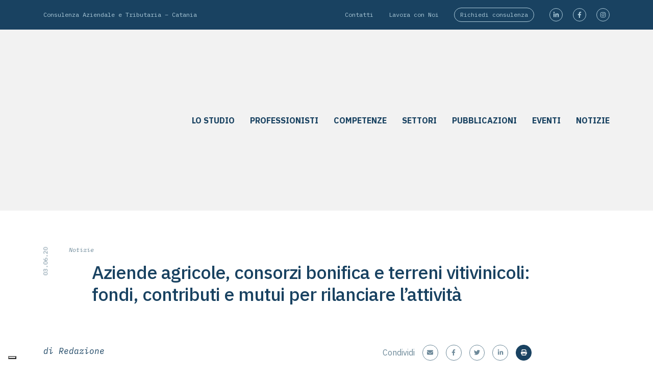

--- FILE ---
content_type: text/html; charset=UTF-8
request_url: https://www.vitaleassociati.com/imprese-agricole-fondi-contributi-e-mutui-per-lemergenza-covid-19/
body_size: 26119
content:
<!doctype html>
<html lang="it-IT">
<head><style>img.lazy{min-height:1px}</style><link href="https://www.vitaleassociati.com/wp-content/plugins/w3-total-cache/pub/js/lazyload.min.js" as="script">
    <title>Aziende agricole, consorzi bonifica e terreni vitivinicoli: fondi, contributi e mutui per rilanciare l&#039;attività - Vitale Associati</title>
    <meta charset="UTF-8" />
    <meta http-equiv="x-ua-compatible" content="ie=edge">
    <meta name="viewport" content="width=device-width, initial-scale=1, shrink-to-fit=no">
    <link rel="profile" href="https://gmpg.org/xfn/11" />
    <link rel="pingback" href="https://www.vitaleassociati.com/xmlrpc.php" />
    <meta name='robots' content='index, follow, max-image-preview:large, max-snippet:-1, max-video-preview:-1' />
	<style>img:is([sizes="auto" i], [sizes^="auto," i]) { contain-intrinsic-size: 3000px 1500px }</style>
	
	<!-- This site is optimized with the Yoast SEO plugin v26.3 - https://yoast.com/wordpress/plugins/seo/ -->
	<title>Aziende agricole, consorzi bonifica e terreni vitivinicoli: fondi, contributi e mutui per rilanciare l&#039;attività - Vitale Associati</title>
	<meta name="description" content="Tra le misure messe in campo dal decreto Rilancio, le imprese del settore primario stanno avendo modo di apprezzare lo stanziamento di fondi a loro dedicati per rafforzare le filiere in crisi, i consorzi di bonifica e il settore vitivinicolo. L&#039;obiettivo è l&#039;attuazione di interventi di ristoro per i danni subiti in agricoltura, nella pesca e nell&#039;acquacoltura." />
	<link rel="canonical" href="https://www.vitaleassociati.com/imprese-agricole-fondi-contributi-e-mutui-per-lemergenza-covid-19/" />
	<meta property="og:locale" content="it_IT" />
	<meta property="og:type" content="article" />
	<meta property="og:title" content="Aziende agricole, consorzi bonifica e terreni vitivinicoli: fondi, contributi e mutui per rilanciare l&#039;attività - Vitale Associati" />
	<meta property="og:description" content="Tra le misure messe in campo dal decreto Rilancio, le imprese del settore primario stanno avendo modo di apprezzare lo stanziamento di fondi a loro dedicati per rafforzare le filiere in crisi, i consorzi di bonifica e il settore vitivinicolo. L&#039;obiettivo è l&#039;attuazione di interventi di ristoro per i danni subiti in agricoltura, nella pesca e nell&#039;acquacoltura." />
	<meta property="og:url" content="https://www.vitaleassociati.com/imprese-agricole-fondi-contributi-e-mutui-per-lemergenza-covid-19/" />
	<meta property="og:site_name" content="Vitale Associati" />
	<meta property="article:publisher" content="https://www.facebook.com/commercialistivitaleassociati/" />
	<meta property="article:published_time" content="2020-06-03T13:31:56+00:00" />
	<meta property="article:modified_time" content="2020-06-11T13:58:53+00:00" />
	<meta property="og:image" content="https://www.vitaleassociati.com/wp-content/uploads/2020/06/0101.jpg" />
	<meta property="og:image:width" content="1024" />
	<meta property="og:image:height" content="824" />
	<meta property="og:image:type" content="image/jpeg" />
	<meta name="author" content="Redazione" />
	<meta name="twitter:card" content="summary_large_image" />
	<meta name="twitter:label1" content="Scritto da" />
	<meta name="twitter:data1" content="Redazione" />
	<meta name="twitter:label2" content="Tempo di lettura stimato" />
	<meta name="twitter:data2" content="2 minuti" />
	<script type="application/ld+json" class="yoast-schema-graph">{"@context":"https://schema.org","@graph":[{"@type":"Article","@id":"https://www.vitaleassociati.com/imprese-agricole-fondi-contributi-e-mutui-per-lemergenza-covid-19/#article","isPartOf":{"@id":"https://www.vitaleassociati.com/imprese-agricole-fondi-contributi-e-mutui-per-lemergenza-covid-19/"},"author":{"name":"Redazione","@id":"https://www.vitaleassociati.com/#/schema/person/2ac157336f6a8239f02bbc4a3f413a2f"},"headline":"Aziende agricole, consorzi bonifica e terreni vitivinicoli: fondi, contributi e mutui per rilanciare l&#8217;attività","datePublished":"2020-06-03T13:31:56+00:00","dateModified":"2020-06-11T13:58:53+00:00","mainEntityOfPage":{"@id":"https://www.vitaleassociati.com/imprese-agricole-fondi-contributi-e-mutui-per-lemergenza-covid-19/"},"wordCount":461,"publisher":{"@id":"https://www.vitaleassociati.com/#organization"},"image":{"@id":"https://www.vitaleassociati.com/imprese-agricole-fondi-contributi-e-mutui-per-lemergenza-covid-19/#primaryimage"},"thumbnailUrl":"https://www.vitaleassociati.com/wp-content/uploads/2020/06/0101-300x241.jpg","keywords":["decreto rilancio","aziende agricole","agricoltura","pesca","acquacoltura","fondo emergenziale a tutela delle filiere in crisi","imprese viticole","contributi di bonifica","servizio di irrigazione","Pac","Politica agricola comune"],"articleSection":["Notizie"],"inLanguage":"it-IT"},{"@type":"WebPage","@id":"https://www.vitaleassociati.com/imprese-agricole-fondi-contributi-e-mutui-per-lemergenza-covid-19/","url":"https://www.vitaleassociati.com/imprese-agricole-fondi-contributi-e-mutui-per-lemergenza-covid-19/","name":"Aziende agricole, consorzi bonifica e terreni vitivinicoli: fondi, contributi e mutui per rilanciare l'attività - Vitale Associati","isPartOf":{"@id":"https://www.vitaleassociati.com/#website"},"primaryImageOfPage":{"@id":"https://www.vitaleassociati.com/imprese-agricole-fondi-contributi-e-mutui-per-lemergenza-covid-19/#primaryimage"},"image":{"@id":"https://www.vitaleassociati.com/imprese-agricole-fondi-contributi-e-mutui-per-lemergenza-covid-19/#primaryimage"},"thumbnailUrl":"https://www.vitaleassociati.com/wp-content/uploads/2020/06/0101-300x241.jpg","datePublished":"2020-06-03T13:31:56+00:00","dateModified":"2020-06-11T13:58:53+00:00","description":"Tra le misure messe in campo dal decreto Rilancio, le imprese del settore primario stanno avendo modo di apprezzare lo stanziamento di fondi a loro dedicati per rafforzare le filiere in crisi, i consorzi di bonifica e il settore vitivinicolo. L'obiettivo è l'attuazione di interventi di ristoro per i danni subiti in agricoltura, nella pesca e nell'acquacoltura.","breadcrumb":{"@id":"https://www.vitaleassociati.com/imprese-agricole-fondi-contributi-e-mutui-per-lemergenza-covid-19/#breadcrumb"},"inLanguage":"it-IT","potentialAction":[{"@type":"ReadAction","target":["https://www.vitaleassociati.com/imprese-agricole-fondi-contributi-e-mutui-per-lemergenza-covid-19/"]}]},{"@type":"ImageObject","inLanguage":"it-IT","@id":"https://www.vitaleassociati.com/imprese-agricole-fondi-contributi-e-mutui-per-lemergenza-covid-19/#primaryimage","url":"https://www.vitaleassociati.com/wp-content/uploads/2020/06/0101.jpg","contentUrl":"https://www.vitaleassociati.com/wp-content/uploads/2020/06/0101.jpg","width":1024,"height":824},{"@type":"BreadcrumbList","@id":"https://www.vitaleassociati.com/imprese-agricole-fondi-contributi-e-mutui-per-lemergenza-covid-19/#breadcrumb","itemListElement":[{"@type":"ListItem","position":1,"name":"Home","item":"https://www.vitaleassociati.com/"},{"@type":"ListItem","position":2,"name":"Notizie","item":"https://www.vitaleassociati.com/notizie/"},{"@type":"ListItem","position":3,"name":"Aziende agricole, consorzi bonifica e terreni vitivinicoli: fondi, contributi e mutui per rilanciare l&#8217;attività"}]},{"@type":"WebSite","@id":"https://www.vitaleassociati.com/#website","url":"https://www.vitaleassociati.com/","name":"Vitale Associati","description":"Consulenza Aziendale e Tributaria in Catania","publisher":{"@id":"https://www.vitaleassociati.com/#organization"},"potentialAction":[{"@type":"SearchAction","target":{"@type":"EntryPoint","urlTemplate":"https://www.vitaleassociati.com/?s={search_term_string}"},"query-input":{"@type":"PropertyValueSpecification","valueRequired":true,"valueName":"search_term_string"}}],"inLanguage":"it-IT"},{"@type":"Organization","@id":"https://www.vitaleassociati.com/#organization","name":"Vitale Associati","url":"https://www.vitaleassociati.com/","logo":{"@type":"ImageObject","inLanguage":"it-IT","@id":"https://www.vitaleassociati.com/#/schema/logo/image/","url":"https://www.vitaleassociati.com/wp-content/uploads/2019/09/logo.jpg","contentUrl":"https://www.vitaleassociati.com/wp-content/uploads/2019/09/logo.jpg","width":683,"height":161,"caption":"Vitale Associati"},"image":{"@id":"https://www.vitaleassociati.com/#/schema/logo/image/"},"sameAs":["https://www.facebook.com/commercialistivitaleassociati/","https://www.instagram.com/vitaleassociati/","https://it.linkedin.com/company/vitale-associati"]},{"@type":"Person","@id":"https://www.vitaleassociati.com/#/schema/person/2ac157336f6a8239f02bbc4a3f413a2f","name":"Redazione","sameAs":["http://vitaleassociati.com"],"url":"https://www.vitaleassociati.com/author/infovitaleassociati-com/"}]}</script>
	<!-- / Yoast SEO plugin. -->


<link rel='dns-prefetch' href='//js.hs-scripts.com' />
<link rel='dns-prefetch' href='//www.googletagmanager.com' />
<link rel='dns-prefetch' href='//cdn.iubenda.com' />
<link rel='dns-prefetch' href='//fonts.googleapis.com' />
<link rel='stylesheet' id='wp-block-library-css' href='https://www.vitaleassociati.com/wp-includes/css/dist/block-library/style.min.css?ver=6.8.3' type='text/css' media='all' />
<style id='safe-svg-svg-icon-style-inline-css' type='text/css'>
.safe-svg-cover{text-align:center}.safe-svg-cover .safe-svg-inside{display:inline-block;max-width:100%}.safe-svg-cover svg{fill:currentColor;height:100%;max-height:100%;max-width:100%;width:100%}

</style>
<style id='global-styles-inline-css' type='text/css'>
:root{--wp--preset--aspect-ratio--square: 1;--wp--preset--aspect-ratio--4-3: 4/3;--wp--preset--aspect-ratio--3-4: 3/4;--wp--preset--aspect-ratio--3-2: 3/2;--wp--preset--aspect-ratio--2-3: 2/3;--wp--preset--aspect-ratio--16-9: 16/9;--wp--preset--aspect-ratio--9-16: 9/16;--wp--preset--color--black: #000000;--wp--preset--color--cyan-bluish-gray: #abb8c3;--wp--preset--color--white: #ffffff;--wp--preset--color--pale-pink: #f78da7;--wp--preset--color--vivid-red: #cf2e2e;--wp--preset--color--luminous-vivid-orange: #ff6900;--wp--preset--color--luminous-vivid-amber: #fcb900;--wp--preset--color--light-green-cyan: #7bdcb5;--wp--preset--color--vivid-green-cyan: #00d084;--wp--preset--color--pale-cyan-blue: #8ed1fc;--wp--preset--color--vivid-cyan-blue: #0693e3;--wp--preset--color--vivid-purple: #9b51e0;--wp--preset--gradient--vivid-cyan-blue-to-vivid-purple: linear-gradient(135deg,rgba(6,147,227,1) 0%,rgb(155,81,224) 100%);--wp--preset--gradient--light-green-cyan-to-vivid-green-cyan: linear-gradient(135deg,rgb(122,220,180) 0%,rgb(0,208,130) 100%);--wp--preset--gradient--luminous-vivid-amber-to-luminous-vivid-orange: linear-gradient(135deg,rgba(252,185,0,1) 0%,rgba(255,105,0,1) 100%);--wp--preset--gradient--luminous-vivid-orange-to-vivid-red: linear-gradient(135deg,rgba(255,105,0,1) 0%,rgb(207,46,46) 100%);--wp--preset--gradient--very-light-gray-to-cyan-bluish-gray: linear-gradient(135deg,rgb(238,238,238) 0%,rgb(169,184,195) 100%);--wp--preset--gradient--cool-to-warm-spectrum: linear-gradient(135deg,rgb(74,234,220) 0%,rgb(151,120,209) 20%,rgb(207,42,186) 40%,rgb(238,44,130) 60%,rgb(251,105,98) 80%,rgb(254,248,76) 100%);--wp--preset--gradient--blush-light-purple: linear-gradient(135deg,rgb(255,206,236) 0%,rgb(152,150,240) 100%);--wp--preset--gradient--blush-bordeaux: linear-gradient(135deg,rgb(254,205,165) 0%,rgb(254,45,45) 50%,rgb(107,0,62) 100%);--wp--preset--gradient--luminous-dusk: linear-gradient(135deg,rgb(255,203,112) 0%,rgb(199,81,192) 50%,rgb(65,88,208) 100%);--wp--preset--gradient--pale-ocean: linear-gradient(135deg,rgb(255,245,203) 0%,rgb(182,227,212) 50%,rgb(51,167,181) 100%);--wp--preset--gradient--electric-grass: linear-gradient(135deg,rgb(202,248,128) 0%,rgb(113,206,126) 100%);--wp--preset--gradient--midnight: linear-gradient(135deg,rgb(2,3,129) 0%,rgb(40,116,252) 100%);--wp--preset--font-size--small: 13px;--wp--preset--font-size--medium: 20px;--wp--preset--font-size--large: 36px;--wp--preset--font-size--x-large: 42px;--wp--preset--spacing--20: 0.44rem;--wp--preset--spacing--30: 0.67rem;--wp--preset--spacing--40: 1rem;--wp--preset--spacing--50: 1.5rem;--wp--preset--spacing--60: 2.25rem;--wp--preset--spacing--70: 3.38rem;--wp--preset--spacing--80: 5.06rem;--wp--preset--shadow--natural: 6px 6px 9px rgba(0, 0, 0, 0.2);--wp--preset--shadow--deep: 12px 12px 50px rgba(0, 0, 0, 0.4);--wp--preset--shadow--sharp: 6px 6px 0px rgba(0, 0, 0, 0.2);--wp--preset--shadow--outlined: 6px 6px 0px -3px rgba(255, 255, 255, 1), 6px 6px rgba(0, 0, 0, 1);--wp--preset--shadow--crisp: 6px 6px 0px rgba(0, 0, 0, 1);}:where(body) { margin: 0; }.wp-site-blocks > .alignleft { float: left; margin-right: 2em; }.wp-site-blocks > .alignright { float: right; margin-left: 2em; }.wp-site-blocks > .aligncenter { justify-content: center; margin-left: auto; margin-right: auto; }:where(.is-layout-flex){gap: 0.5em;}:where(.is-layout-grid){gap: 0.5em;}.is-layout-flow > .alignleft{float: left;margin-inline-start: 0;margin-inline-end: 2em;}.is-layout-flow > .alignright{float: right;margin-inline-start: 2em;margin-inline-end: 0;}.is-layout-flow > .aligncenter{margin-left: auto !important;margin-right: auto !important;}.is-layout-constrained > .alignleft{float: left;margin-inline-start: 0;margin-inline-end: 2em;}.is-layout-constrained > .alignright{float: right;margin-inline-start: 2em;margin-inline-end: 0;}.is-layout-constrained > .aligncenter{margin-left: auto !important;margin-right: auto !important;}.is-layout-constrained > :where(:not(.alignleft):not(.alignright):not(.alignfull)){margin-left: auto !important;margin-right: auto !important;}body .is-layout-flex{display: flex;}.is-layout-flex{flex-wrap: wrap;align-items: center;}.is-layout-flex > :is(*, div){margin: 0;}body .is-layout-grid{display: grid;}.is-layout-grid > :is(*, div){margin: 0;}body{padding-top: 0px;padding-right: 0px;padding-bottom: 0px;padding-left: 0px;}a:where(:not(.wp-element-button)){text-decoration: underline;}:root :where(.wp-element-button, .wp-block-button__link){background-color: #32373c;border-width: 0;color: #fff;font-family: inherit;font-size: inherit;line-height: inherit;padding: calc(0.667em + 2px) calc(1.333em + 2px);text-decoration: none;}.has-black-color{color: var(--wp--preset--color--black) !important;}.has-cyan-bluish-gray-color{color: var(--wp--preset--color--cyan-bluish-gray) !important;}.has-white-color{color: var(--wp--preset--color--white) !important;}.has-pale-pink-color{color: var(--wp--preset--color--pale-pink) !important;}.has-vivid-red-color{color: var(--wp--preset--color--vivid-red) !important;}.has-luminous-vivid-orange-color{color: var(--wp--preset--color--luminous-vivid-orange) !important;}.has-luminous-vivid-amber-color{color: var(--wp--preset--color--luminous-vivid-amber) !important;}.has-light-green-cyan-color{color: var(--wp--preset--color--light-green-cyan) !important;}.has-vivid-green-cyan-color{color: var(--wp--preset--color--vivid-green-cyan) !important;}.has-pale-cyan-blue-color{color: var(--wp--preset--color--pale-cyan-blue) !important;}.has-vivid-cyan-blue-color{color: var(--wp--preset--color--vivid-cyan-blue) !important;}.has-vivid-purple-color{color: var(--wp--preset--color--vivid-purple) !important;}.has-black-background-color{background-color: var(--wp--preset--color--black) !important;}.has-cyan-bluish-gray-background-color{background-color: var(--wp--preset--color--cyan-bluish-gray) !important;}.has-white-background-color{background-color: var(--wp--preset--color--white) !important;}.has-pale-pink-background-color{background-color: var(--wp--preset--color--pale-pink) !important;}.has-vivid-red-background-color{background-color: var(--wp--preset--color--vivid-red) !important;}.has-luminous-vivid-orange-background-color{background-color: var(--wp--preset--color--luminous-vivid-orange) !important;}.has-luminous-vivid-amber-background-color{background-color: var(--wp--preset--color--luminous-vivid-amber) !important;}.has-light-green-cyan-background-color{background-color: var(--wp--preset--color--light-green-cyan) !important;}.has-vivid-green-cyan-background-color{background-color: var(--wp--preset--color--vivid-green-cyan) !important;}.has-pale-cyan-blue-background-color{background-color: var(--wp--preset--color--pale-cyan-blue) !important;}.has-vivid-cyan-blue-background-color{background-color: var(--wp--preset--color--vivid-cyan-blue) !important;}.has-vivid-purple-background-color{background-color: var(--wp--preset--color--vivid-purple) !important;}.has-black-border-color{border-color: var(--wp--preset--color--black) !important;}.has-cyan-bluish-gray-border-color{border-color: var(--wp--preset--color--cyan-bluish-gray) !important;}.has-white-border-color{border-color: var(--wp--preset--color--white) !important;}.has-pale-pink-border-color{border-color: var(--wp--preset--color--pale-pink) !important;}.has-vivid-red-border-color{border-color: var(--wp--preset--color--vivid-red) !important;}.has-luminous-vivid-orange-border-color{border-color: var(--wp--preset--color--luminous-vivid-orange) !important;}.has-luminous-vivid-amber-border-color{border-color: var(--wp--preset--color--luminous-vivid-amber) !important;}.has-light-green-cyan-border-color{border-color: var(--wp--preset--color--light-green-cyan) !important;}.has-vivid-green-cyan-border-color{border-color: var(--wp--preset--color--vivid-green-cyan) !important;}.has-pale-cyan-blue-border-color{border-color: var(--wp--preset--color--pale-cyan-blue) !important;}.has-vivid-cyan-blue-border-color{border-color: var(--wp--preset--color--vivid-cyan-blue) !important;}.has-vivid-purple-border-color{border-color: var(--wp--preset--color--vivid-purple) !important;}.has-vivid-cyan-blue-to-vivid-purple-gradient-background{background: var(--wp--preset--gradient--vivid-cyan-blue-to-vivid-purple) !important;}.has-light-green-cyan-to-vivid-green-cyan-gradient-background{background: var(--wp--preset--gradient--light-green-cyan-to-vivid-green-cyan) !important;}.has-luminous-vivid-amber-to-luminous-vivid-orange-gradient-background{background: var(--wp--preset--gradient--luminous-vivid-amber-to-luminous-vivid-orange) !important;}.has-luminous-vivid-orange-to-vivid-red-gradient-background{background: var(--wp--preset--gradient--luminous-vivid-orange-to-vivid-red) !important;}.has-very-light-gray-to-cyan-bluish-gray-gradient-background{background: var(--wp--preset--gradient--very-light-gray-to-cyan-bluish-gray) !important;}.has-cool-to-warm-spectrum-gradient-background{background: var(--wp--preset--gradient--cool-to-warm-spectrum) !important;}.has-blush-light-purple-gradient-background{background: var(--wp--preset--gradient--blush-light-purple) !important;}.has-blush-bordeaux-gradient-background{background: var(--wp--preset--gradient--blush-bordeaux) !important;}.has-luminous-dusk-gradient-background{background: var(--wp--preset--gradient--luminous-dusk) !important;}.has-pale-ocean-gradient-background{background: var(--wp--preset--gradient--pale-ocean) !important;}.has-electric-grass-gradient-background{background: var(--wp--preset--gradient--electric-grass) !important;}.has-midnight-gradient-background{background: var(--wp--preset--gradient--midnight) !important;}.has-small-font-size{font-size: var(--wp--preset--font-size--small) !important;}.has-medium-font-size{font-size: var(--wp--preset--font-size--medium) !important;}.has-large-font-size{font-size: var(--wp--preset--font-size--large) !important;}.has-x-large-font-size{font-size: var(--wp--preset--font-size--x-large) !important;}
:where(.wp-block-post-template.is-layout-flex){gap: 1.25em;}:where(.wp-block-post-template.is-layout-grid){gap: 1.25em;}
:where(.wp-block-columns.is-layout-flex){gap: 2em;}:where(.wp-block-columns.is-layout-grid){gap: 2em;}
:root :where(.wp-block-pullquote){font-size: 1.5em;line-height: 1.6;}
</style>
<link rel='stylesheet' id='addd_wp_login-css' href='https://www.vitaleassociati.com/wp-content/plugins/addd_wp_login/public/css/addd_wp_login-public.css?ver=1.7.0' type='text/css' media='all' />
<link rel='stylesheet' id='da-frontend-css' href='https://www.vitaleassociati.com/wp-content/plugins/download-attachments/css/frontend.css?ver=1.3.2' type='text/css' media='all' />
<link rel='stylesheet' id='slb_core-css' href='https://www.vitaleassociati.com/wp-content/plugins/simple-lightbox/client/css/app.css?ver=2.9.4' type='text/css' media='all' />
<link rel='stylesheet' id='sage/main.css-css' href='https://www.vitaleassociati.com/wp-content/themes/wp-plus/dist/styles/main_5e3ac1b3.css' type='text/css' media='screen' />
<link rel='stylesheet' id='font/google-css' href='https://fonts.googleapis.com/css?family=IBM+Plex+Mono:300i,400,400i,500,700|IBM+Plex+Sans:300i,400,500,700,700i&#038;display=swap' type='text/css' media='screen' />
<link rel='stylesheet' id='sage/print.css-css' href='https://www.vitaleassociati.com/wp-content/themes/wp-plus/dist/styles/print_5e3ac1b3.css' type='text/css' media='print' />
<script type="text/javascript" src="https://www.vitaleassociati.com/wp-includes/js/jquery/jquery.min.js?ver=3.7.1" id="jquery-core-js"></script>
<script type="text/javascript" src="https://www.vitaleassociati.com/wp-includes/js/jquery/jquery-migrate.min.js?ver=3.4.1" id="jquery-migrate-js"></script>
<script type="text/javascript" src="https://www.vitaleassociati.com/wp-content/plugins/addd_wp_login/public/js/addd_wp_login-public.js?ver=1.7.0" id="addd_wp_login-js"></script>

<!-- Snippet del tag Google (gtag.js) aggiunto da Site Kit -->
<!-- Snippet Google Analytics aggiunto da Site Kit -->
<script type="text/javascript" src="https://www.googletagmanager.com/gtag/js?id=G-YMDWKMLN89" id="google_gtagjs-js" async></script>
<script type="text/javascript" id="google_gtagjs-js-after">
/* <![CDATA[ */
window.dataLayer = window.dataLayer || [];function gtag(){dataLayer.push(arguments);}
gtag("set","linker",{"domains":["www.vitaleassociati.com"]});
gtag("js", new Date());
gtag("set", "developer_id.dZTNiMT", true);
gtag("config", "G-YMDWKMLN89");
/* ]]> */
</script>

<script  type="text/javascript" class=" _iub_cs_skip" type="text/javascript" id="iubenda-head-inline-scripts-0">
/* <![CDATA[ */

var _iub = _iub || [];
_iub.csConfiguration = {"consentOnContinuedBrowsing":false,"floatingPreferencesButtonDisplay":"bottom-left","invalidateConsentWithoutLog":true,"perPurposeConsent":true,"siteId":2617750,"whitelabel":false,"cookiePolicyId":87945235,"lang":"it", "banner":{ "acceptButtonDisplay":true,"closeButtonRejects":true,"customizeButtonDisplay":true,"explicitWithdrawal":true,"listPurposes":true,"position":"float-bottom-center","rejectButtonDisplay":true }};
/* ]]> */
</script>
<script  type="text/javascript" src="//cdn.iubenda.com/cs/iubenda_cs.js" charset="UTF-8" async="async" class=" _iub_cs_skip" type="text/javascript" src="//cdn.iubenda.com/cs/iubenda_cs.js?ver=3.12.4" id="iubenda-head-scripts-0-js"></script>
<!-- start Simple Custom CSS and JS -->
<style type="text/css">
.grecaptcha-badge {
	width: 1px !important;
    height: 1px !important;
    padding: 0 !important;
    margin: -1px !important;
    overflow: hidden !important;
    clip: rect(0, 0, 0, 0) !important;
    white-space: nowrap !important;
    border: 0 !important;
	position: absolute !important;
}

</style>
<!-- end Simple Custom CSS and JS -->
<!-- start Simple Custom CSS and JS -->
<style type="text/css">
.page__contenuto .slide__inner a {
	background-color: #e3e3e3;
	display: flex;
	justify-content: center;
}

ul[class*=' wpc-filter-chips-']:has(li + li +li) {
	display: block !important;
	width: 100%;
}

ul[class*=' wpc-filter-chips-']:has(li + li +li) .wpc-filter-chip {
	display: inline !important;
	border-radius: 0 !important;
	margin: 0 !important;
}

ul[class*=' wpc-filter-chips-']:has(li + li +li)  .wpc-filter-chip:not(.wpc-chip-reset-all) {
	display: inline !important;
}

@media screen and (min-width: 768px) {
	ul[class*=' wpc-filter-chips-']:has(li + li +li)  .wpc-filter-chip:not(.wpc-chip-reset-all) {
		margin-top: 8px !important;
		display: inline-block !important;
	}
}

@media screen and (max-width: 767px) {
	ul[class*=' wpc-filter-chips-']:has(li + li +li)  .wpc-filter-chip:not(.wpc-chip-reset-all) {
		display: inline !important;
		float: left;
	}
}

.widget_wpc_filters_widget {
	margin-bottom: 30px;
}


@media screen and (max-width: 767px) {
	.widget_wpc_filters_widget {
		margin-bottom: 60px;
	}
}
	

.wpc-filters-widget-content .wpc-filter-chips-list .wpc-chip-reset-all {
	float: right;
	display: inline-block !important;
	margin-right: 0 !important;
	margin-left: auto !important;
	padding: 0.625rem 0.9375rem !important;
    border-radius: 6rem !important;
	border-color: #abc9d8 !important;
	border-style: solid !important;
	font-family: IBM Plex Mono,SFMono-Regular,Menlo,Monaco,Consolas,Liberation Mono,Courier New,monospace;
}

@media screen and (max-width: 767px) {
	.wpc-filters-widget-content .wpc-filter-chips-list .wpc-chip-reset-all {
		width: 100%;
    	text-align: center;
    	margin-bottom: 30px !important;
	}
}


.wpc-filters-widget-content .wpc-filter-chips-list .wpc-chip-reset-all:hover {
	background-color: #abc9d8 !important;
    border-color: #abc9d8 !important;
}

.wpc-widget-top-inside .wpc-inner-widget-chips-wrapper {
	width: 100%;
    display: flex;
	justify-content: space-around;
}

.wpc-filters-main-wrap .wpc-filters-labels li.wpc-term-item label {
	border-radius: 6rem !important;
	border-color: #abc9d8 !important;
	border-style: solid !important;
	font-family: IBM Plex Mono,SFMono-Regular,Menlo,Monaco,Consolas,Liberation Mono,Courier New,monospace;
}

.wpc-filters-main-wrap .wpc-filters-labels li.wpc-term-item label span.wpc-filter-label-wrapper {
	border-radius: 6rem !important;
}

.wpc-filters-main-wrap .wpc-filters-labels li.wpc-term-item label:hover span.wpc-filter-label-wrapper, 
.wpc-filters-main-wrap .wpc-filters-labels li.wpc-term-item label span.wpc-filter-label-wrapper:hover {
    background-color: #abc9d8 !important;
    border-color: #abc9d8 !important;
}


.wpc-filters-main-wrap .wpc-filters-labels li.wpc-term-item label:hover span.wpc-filter-label-wrapper a, 
.wpc-filters-main-wrap .wpc-filters-labels li.wpc-term-item label span.wpc-filter-label-wrapper:hover a {
	color: #212529 !important;
}

.wpc-filter-header {
	margin-bottom: 15px;
}

.wpc-filters-widget-content .wpc-filter-chips-list .wpc-chip-reset-all .wpc-chip-content .wpc-filter-chip-name {
	font-size: 9pt !important;
    line-height: 1.5 !important;
}

ul[class*=' wpc-filter-chips-']:has(li + li +li) .wpc-filter-chip .wpc-filter-chip-name {
	margin: 0 !important;
	max-width: none !important;
}

ul[class*=' wpc-filter-chips-']:has(li + li +li) .wpc-filter-chip:nth-child(2) a,
ul[class*=' wpc-filter-chips-']:has(li + li +li) .wpc-filter-chip:nth-child(3) a {
	font-weight: bold;
	padding: 0 !important;
}

.wpc-filter-header,
ul[class*=' wpc-filter-chips-']:has(li + li +li) .wpc-filter-chip a,
ul[class*=' wpc-filter-chips-']:has(li + li +li) .wpc-filter-chip::before,
ul[class*=' wpc-filter-chips-']:has(li + li +li) .wpc-filter-chip::after {
	font-size: 1.25rem;
    line-height: 1.75rem;
	color: #212529;
}

.wpc-filters-widget-top-container {
	margin-bottom: 15px;
}


ul[class*=' wpc-filter-chips-']:has(li + li +li) .wpc-filter-chip:nth-child(2)::before {
	content: "Hai selezionato ";
}

ul[class*=' wpc-filter-chips-']:has(li + li +li) .wpc-filter-chip:nth-child(2)::after {
	content: "come categoria e ";
}

ul[class*=' wpc-filter-chips-']:has(li + li +li) .wpc-filter-chip:nth-child(3)::after {
	content: "come argomento selezionato ";
}

@media screen and (max-width: 767px) {
	ul[class*=' wpc-filter-chips-']:has(li + li +li) {
		display: flex !important;
		flex-direction: column;
	}
	
	ul[class*=' wpc-filter-chips-']:has(li + li +li) .wpc-filter-chip:nth-child(2) a,
	ul[class*=' wpc-filter-chips-']:has(li + li +li) .wpc-filter-chip:nth-child(3) a,
	ul[class*=' wpc-filter-chips-']:has(li + li +li) .wpc-filter-chip:nth-child(2)::before,
	ul[class*=' wpc-filter-chips-']:has(li + li +li) .wpc-filter-chip:nth-child(2)::after,
	ul[class*=' wpc-filter-chips-']:has(li + li +li) .wpc-filter-chip:nth-child(3)::after {
		display: inline;
	}
}

ul[class*=' wpc-filter-chips-']:has(li + li +li) .wpc-filter-chip > a {
	border: none !important;	
}

ul[class*=' wpc-filter-chips-']:has(li + li) {
	display: none;
}

.wpc-posts-found,
.wpc-filter-has-selected,
.wpc-chip-remove-icon {
	display: none;
}

.wpc-filters-widget-wrapper .wpc-filters-section .wpc-filter-header .wpc-filter-title {
	visibility: hidden;
	pointer-events: none;
}


.wpc-filters-widget-wrapper .wpc-filters-section:not(.wpc-filter-has-selected) .wpc-filter-header::after {
	content: "Seleziona la categoria e l'argomento d'interesse";
}</style>
<!-- end Simple Custom CSS and JS -->
<!-- start Simple Custom CSS and JS -->
<style type="text/css">
.entry-content .gallery {
	display: grid;
	grid-template-columns: 1fr 1fr 1fr 1fr;
}

.slb_container .slb_template_tag {
	font-family: 'IBM Plex Sans' !important;
}

.page__contenuto .slide__inner a {
	background-color: #e3e3e3;
	display: flex;
	justify-content: center;
}

.slick-slider-wrapper .slick-slider .slick-arrow {
	width: 40px;
    height: 40px;
}

.slick-slider-wrapper .slick-slider .slick-arrow:before,
.slick-slider-wrapper .slick-slider .slick-arrow:after {
	color: #bfa882;
	font-size: 40px;
}
</style>
<!-- end Simple Custom CSS and JS -->
<!-- start Simple Custom CSS and JS -->
<style type="text/css">
.common-social__link .fa-icon.fa-icon--social {
	fill: #abc9d8;
} 

.common-social__link:hover .fa-icon.fa-icon--social {
	fill: #194261;
} 

.common-share__link .fa-icon.fa-icon--share {
	fill: #6d8999;
}

.common-share__link:hover .fa-icon.fa-icon--share {
	fill: #194261;	
}

.common-share__item--alternate .common-share__link .fa-icon.fa-icon--share {
	fill: #f2f2f2;
}

</style>
<!-- end Simple Custom CSS and JS -->
<!-- start Simple Custom CSS and JS -->
<style type="text/css">
@media print {
	html body #iubenda-cs-banner,
	.hustle-ui.hustle-popup[role="dialog"],
	html body .iubenda-tp-btn.iubenda-cs-preferences-link,
	html body #hubspot-messages-iframe-container,
	.grecaptcha-badge,
	.item-news--evidenza {
		display: none !important;
	}
	.entry-content.page__contenuto {
		page-break-after: always;
	}
}</style>
<!-- end Simple Custom CSS and JS -->
<!-- start Simple Custom CSS and JS -->
<style type="text/css">
@media screen and (min-width: 1200px) {	
	.repeater-pubblicazioni--evidenza .item-news--evidenza .item-news__titolo {
		font-size: 2.875rem;
		line-height: 2.75rem;
	}
	
	.repeater-pubblicazioni--evidenza .item-news--evidenza .item-news__testo {
		font-size: 1.5rem;
		line-height: 1.3;
	}
}

@media screen and (max-width: 1199px) {
	.repeater-pubblicazioni--evidenza .item-news--evidenza .item-news__titolo {
		font-size: 2rem;
		line-height: 2.725rem;
	}
	
	.repeater-pubblicazioni--evidenza .item-news--evidenza .item-news__testo {
		font-size: 1.125rem;
		line-height: 1.25rem;
	}
}


.repeater-pubblicazioni--evidenza .item-news--evidenza .item-news__data {
	transform: rotate(-90deg) translateX(-50%) translateY(-200%)
}


</style>
<!-- end Simple Custom CSS and JS -->
<!-- start Simple Custom CSS and JS -->
<style type="text/css">
@media screen and (min-width: 992px) {
   p.intro {
    font-size: 1.25rem !important;
    line-height: 1.75rem !important;
   }
}</style>
<!-- end Simple Custom CSS and JS -->
<!-- start Simple Custom CSS and JS -->
<style type="text/css">
@media screen and (min-width: 992px) {
	html #hubspot-messages-iframe-container.widget-align-right {
    	right: 76px!important;
	}
}</style>
<!-- end Simple Custom CSS and JS -->
<meta name="generator" content="Site Kit by Google 1.165.0" />			<!-- DO NOT COPY THIS SNIPPET! Start of Page Analytics Tracking for HubSpot WordPress plugin v11.3.21-->
			<script class="hsq-set-content-id" data-content-id="blog-post">
				var _hsq = _hsq || [];
				_hsq.push(["setContentType", "blog-post"]);
			</script>
			<!-- DO NOT COPY THIS SNIPPET! End of Page Analytics Tracking for HubSpot WordPress plugin -->
			<style type="text/css" id="custom-theme-css">
    #customize-theme-controls .customize-pane-child.control-section-kirki-expanded {
      height: 100vh;
    }
  </style>			<link rel="preload" href="https://www.vitaleassociati.com/wp-content/plugins/wordpress-popup/assets/hustle-ui/fonts/hustle-icons-font.woff2" as="font" type="font/woff2" crossorigin>
		<style type="text/css" id="filter-everything-inline-css">.wpc-orderby-select{width:100%}.wpc-filters-open-button-container{display:none}.wpc-debug-message{padding:16px;font-size:14px;border:1px dashed #ccc;margin-bottom:20px}.wpc-debug-title{visibility:hidden}.wpc-button-inner,.wpc-chip-content{display:flex;align-items:center}.wpc-icon-html-wrapper{position:relative;margin-right:10px;top:2px}.wpc-icon-html-wrapper span{display:block;height:1px;width:18px;border-radius:3px;background:#2c2d33;margin-bottom:4px;position:relative}span.wpc-icon-line-1:after,span.wpc-icon-line-2:after,span.wpc-icon-line-3:after{content:"";display:block;width:3px;height:3px;border:1px solid #2c2d33;background-color:#fff;position:absolute;top:-2px;box-sizing:content-box}span.wpc-icon-line-3:after{border-radius:50%;left:2px}span.wpc-icon-line-1:after{border-radius:50%;left:5px}span.wpc-icon-line-2:after{border-radius:50%;left:12px}body .wpc-filters-open-button-container a.wpc-filters-open-widget,body .wpc-filters-open-button-container a.wpc-open-close-filters-button{display:inline-block;text-align:left;border:1px solid #2c2d33;border-radius:2px;line-height:1.5;padding:7px 12px;background-color:transparent;color:#2c2d33;box-sizing:border-box;text-decoration:none!important;font-weight:400;transition:none;position:relative}@media screen and (max-width:768px){.wpc_show_bottom_widget .wpc-filters-open-button-container,.wpc_show_open_close_button .wpc-filters-open-button-container{display:block}.wpc_show_bottom_widget .wpc-filters-open-button-container{margin-top:1em;margin-bottom:1em}}</style>
<style id="hustle-module-1-0-styles" class="hustle-module-styles hustle-module-styles-1">@media screen and (min-width: 783px) {.hustle-ui:not(.hustle-size--small).module_id_1 .hustle-popup-content {max-width: 280px;max-height: none;max-height: unset;overflow-y: initial;}}@media screen and (min-width: 783px) { .hustle-layout {max-height: none;max-height: unset;}} .hustle-ui.module_id_1  {padding-right: 10px;padding-left: 10px;}.hustle-ui.module_id_1  .hustle-popup-content .hustle-info,.hustle-ui.module_id_1  .hustle-popup-content .hustle-optin {padding-top: 10px;padding-bottom: 10px;}@media screen and (min-width: 783px) {.hustle-ui:not(.hustle-size--small).module_id_1  {padding-right: 10px;padding-left: 10px;}.hustle-ui:not(.hustle-size--small).module_id_1  .hustle-popup-content .hustle-info,.hustle-ui:not(.hustle-size--small).module_id_1  .hustle-popup-content .hustle-optin {padding-top: 10px;padding-bottom: 10px;}} .hustle-ui.module_id_1 .hustle-layout {margin: 0px 0px 0px 0px;padding: 0px 0px 0px 0px;border-width: 2px 2px 2px 2px;border-style: solid;border-color: #DADADA;border-radius: 5px 5px 5px 5px;overflow: hidden;background-color: #38454E;-moz-box-shadow: 0px 4px 8px 0px rgba(0,0,0,0.4);-webkit-box-shadow: 0px 4px 8px 0px rgba(0,0,0,0.4);box-shadow: 0px 4px 8px 0px rgba(0,0,0,0.4);}@media screen and (min-width: 783px) {.hustle-ui:not(.hustle-size--small).module_id_1 .hustle-layout {margin: 0px 0px 0px 0px;padding: 0px 0px 0px 0px;border-width: 2px 2px 2px 2px;border-style: solid;border-radius: 5px 5px 5px 5px;-moz-box-shadow: 0px 4px 8px 0px rgba(0,0,0,0.4);-webkit-box-shadow: 0px 4px 8px 0px rgba(0,0,0,0.4);box-shadow: 0px 4px 8px 0px rgba(0,0,0,0.4);}} .hustle-ui.module_id_1 .hustle-layout .hustle-layout-header {padding: 10px 10px 10px 10px;border-width: 0px 0px 1px 0px;border-style: solid;border-color: rgba(0,0,0,0.16);border-radius: 0px 0px 0px 0px;background-color: rgba(0,0,0,0);-moz-box-shadow: 0px 0px 0px 0px rgba(0,0,0,0);-webkit-box-shadow: 0px 0px 0px 0px rgba(0,0,0,0);box-shadow: 0px 0px 0px 0px rgba(0,0,0,0);}@media screen and (min-width: 783px) {.hustle-ui:not(.hustle-size--small).module_id_1 .hustle-layout .hustle-layout-header {padding: 20px 20px 20px 20px;border-width: 0px 0px 1px 0px;border-style: solid;border-radius: 0px 0px 0px 0px;-moz-box-shadow: 0px 0px 0px 0px rgba(0,0,0,0);-webkit-box-shadow: 0px 0px 0px 0px rgba(0,0,0,0);box-shadow: 0px 0px 0px 0px rgba(0,0,0,0);}} .hustle-ui.module_id_1 .hustle-layout .hustle-layout-content {padding: 0px 0px 0px 0px;border-width: 0px 0px 0px 0px;border-style: solid;border-radius: 0px 0px 0px 0px;border-color: rgba(0,0,0,0);background-color: rgba(0,0,0,0);-moz-box-shadow: 0px 0px 0px 0px rgba(0,0,0,0);-webkit-box-shadow: 0px 0px 0px 0px rgba(0,0,0,0);box-shadow: 0px 0px 0px 0px rgba(0,0,0,0);}.hustle-ui.module_id_1 .hustle-main-wrapper {position: relative;padding:32px 0 0;}@media screen and (min-width: 783px) {.hustle-ui:not(.hustle-size--small).module_id_1 .hustle-layout .hustle-layout-content {padding: 0px 0px 0px 0px;border-width: 0px 0px 0px 0px;border-style: solid;border-radius: 0px 0px 0px 0px;-moz-box-shadow: 0px 0px 0px 0px rgba(0,0,0,0);-webkit-box-shadow: 0px 0px 0px 0px rgba(0,0,0,0);box-shadow: 0px 0px 0px 0px rgba(0,0,0,0);}}@media screen and (min-width: 783px) {.hustle-ui:not(.hustle-size--small).module_id_1 .hustle-main-wrapper {padding:32px 0 0;}} .hustle-ui.module_id_1 .hustle-layout .hustle-layout-footer {padding: 10px 10px 10px 10px;border-width: 0px 0px 0px 0px;border-style: solid;border-color: rgba(0,0,0,0);border-radius: 0px 0px 0px 0px;background-color: rgba(0,0,0,0.16);-moz-box-shadow: 0px 0px 0px 0px rgba(0,0,0,0);-webkit-box-shadow: 0px 0px 0px 0px rgba(0,0,0,0);box-shadow: 0px 0px 0px 0px rgba(0,0,0,0);}@media screen and (min-width: 783px) {.hustle-ui:not(.hustle-size--small).module_id_1 .hustle-layout .hustle-layout-footer {padding: 20px 20px 20px 20px;border-width: 0px 0px 0px 0px;border-style: solid;border-radius: 0px 0px 0px 0px;-moz-box-shadow: 0px 0px 0px 0px rgba(0,0,0,0);-webkit-box-shadow: 0px 0px 0px 0px rgba(0,0,0,0);box-shadow: 0px 0px 0px 0px rgba(0,0,0,0);}}  .hustle-ui.module_id_1 .hustle-layout .hustle-content {margin: 0px 0px 0px 0px;padding: 10px 10px 10px 10px;border-width: 0px 0px 0px 0px;border-style: solid;border-radius: 0px 0px 0px 0px;border-color: rgba(0,0,0,0);background-color: rgba(0,0,0,0);-moz-box-shadow: 0px 0px 0px 0px rgba(0,0,0,0);-webkit-box-shadow: 0px 0px 0px 0px rgba(0,0,0,0);box-shadow: 0px 0px 0px 0px rgba(0,0,0,0);}.hustle-ui.module_id_1 .hustle-layout .hustle-content .hustle-content-wrap {padding: 10px 0 10px 0;}@media screen and (min-width: 783px) {.hustle-ui:not(.hustle-size--small).module_id_1 .hustle-layout .hustle-content {margin: 0px 0px 0px 0px;padding: 20px 20px 20px 20px;border-width: 0px 0px 0px 0px;border-style: solid;border-radius: 0px 0px 0px 0px;-moz-box-shadow: 0px 0px 0px 0px rgba(0,0,0,0);-webkit-box-shadow: 0px 0px 0px 0px rgba(0,0,0,0);box-shadow: 0px 0px 0px 0px rgba(0,0,0,0);}.hustle-ui:not(.hustle-size--small).module_id_1 .hustle-layout .hustle-content .hustle-content-wrap {padding: 20px 0 20px 0;}} .hustle-ui.module_id_1 .hustle-layout .hustle-title {display: block;margin: 0px 0px 0px 0px;padding: 0px 0px 0px 0px;border-width: 0px 0px 0px 0px;border-style: solid;border-color: rgba(0,0,0,0);border-radius: 0px 0px 0px 0px;background-color: rgba(0,0,0,0);box-shadow: 0px 0px 0px 0px rgba(0,0,0,0);-moz-box-shadow: 0px 0px 0px 0px rgba(0,0,0,0);-webkit-box-shadow: 0px 0px 0px 0px rgba(0,0,0,0);color: #ADB5B7;font: 400 33px/38px Georgia,Times,serif;font-style: normal;letter-spacing: 0px;text-transform: none;text-decoration: none;text-align: left;}@media screen and (min-width: 783px) {.hustle-ui:not(.hustle-size--small).module_id_1 .hustle-layout .hustle-title {margin: 0px 0px 0px 0px;padding: 0px 0px 0px 0px;border-width: 0px 0px 0px 0px;border-style: solid;border-radius: 0px 0px 0px 0px;box-shadow: 0px 0px 0px 0px rgba(0,0,0,0);-moz-box-shadow: 0px 0px 0px 0px rgba(0,0,0,0);-webkit-box-shadow: 0px 0px 0px 0px rgba(0,0,0,0);font: 400 33px/38px Georgia,Times,serif;font-style: normal;letter-spacing: 0px;text-transform: none;text-decoration: none;text-align: left;}} .hustle-ui.module_id_1 .hustle-layout .hustle-group-content {margin: 0px 0px 0px 0px;padding: 0px 0px 0px 0px;border-color: rgba(0,0,0,0);border-width: 1px 0px 0px 0px;border-style: solid;color: #ADB5B7;}.hustle-ui.module_id_1 .hustle-layout .hustle-group-content b,.hustle-ui.module_id_1 .hustle-layout .hustle-group-content strong {font-weight: bold;}.hustle-ui.module_id_1 .hustle-layout .hustle-group-content a,.hustle-ui.module_id_1 .hustle-layout .hustle-group-content a:visited {color: #38C5B5;}.hustle-ui.module_id_1 .hustle-layout .hustle-group-content a:hover {color: #2DA194;}.hustle-ui.module_id_1 .hustle-layout .hustle-group-content a:focus,.hustle-ui.module_id_1 .hustle-layout .hustle-group-content a:active {color: #2DA194;}@media screen and (min-width: 783px) {.hustle-ui:not(.hustle-size--small).module_id_1 .hustle-layout .hustle-group-content {margin: 0px 0px 0px 0px;padding: 20px 0px 0px 0px;border-width: 1px 0px 0px 0px;border-style: solid;}}.hustle-ui.module_id_1 .hustle-layout .hustle-group-content {color: #ADB5B7;font-size: 14px;line-height: 1.45em;font-family: Open Sans;}@media screen and (min-width: 783px) {.hustle-ui:not(.hustle-size--small).module_id_1 .hustle-layout .hustle-group-content {font-size: 14px;line-height: 1.45em;}}.hustle-ui.module_id_1 .hustle-layout .hustle-group-content p:not([class*="forminator-"]) {margin: 0 0 10px;color: #ADB5B7;font: normal 14px/1.45em Open Sans;font-style: normal;letter-spacing: 0px;text-transform: none;text-decoration: none;}.hustle-ui.module_id_1 .hustle-layout .hustle-group-content p:not([class*="forminator-"]):last-child {margin-bottom: 0;}@media screen and (min-width: 783px) {.hustle-ui:not(.hustle-size--small).module_id_1 .hustle-layout .hustle-group-content p:not([class*="forminator-"]) {margin: 0 0 10px;font: normal 14px/1.45em Open Sans;font-style: normal;letter-spacing: 0px;text-transform: none;text-decoration: none;}.hustle-ui:not(.hustle-size--small).module_id_1 .hustle-layout .hustle-group-content p:not([class*="forminator-"]):last-child {margin-bottom: 0;}}.hustle-ui.module_id_1 .hustle-layout .hustle-group-content h1:not([class*="forminator-"]) {margin: 0 0 10px;color: #ADB5B7;font: 700 28px/1.4em Open Sans;font-style: normal;letter-spacing: 0px;text-transform: none;text-decoration: none;}.hustle-ui.module_id_1 .hustle-layout .hustle-group-content h1:not([class*="forminator-"]):last-child {margin-bottom: 0;}@media screen and (min-width: 783px) {.hustle-ui:not(.hustle-size--small).module_id_1 .hustle-layout .hustle-group-content h1:not([class*="forminator-"]) {margin: 0 0 10px;font: 700 28px/1.4em Open Sans;font-style: normal;letter-spacing: 0px;text-transform: none;text-decoration: none;}.hustle-ui:not(.hustle-size--small).module_id_1 .hustle-layout .hustle-group-content h1:not([class*="forminator-"]):last-child {margin-bottom: 0;}}.hustle-ui.module_id_1 .hustle-layout .hustle-group-content h2:not([class*="forminator-"]) {margin: 0 0 10px;color: #ADB5B7;font-size: 22px;line-height: 1.4em;font-weight: 700;font-style: normal;letter-spacing: 0px;text-transform: none;text-decoration: none;}.hustle-ui.module_id_1 .hustle-layout .hustle-group-content h2:not([class*="forminator-"]):last-child {margin-bottom: 0;}@media screen and (min-width: 783px) {.hustle-ui:not(.hustle-size--small).module_id_1 .hustle-layout .hustle-group-content h2:not([class*="forminator-"]) {margin: 0 0 10px;font-size: 22px;line-height: 1.4em;font-weight: 700;font-style: normal;letter-spacing: 0px;text-transform: none;text-decoration: none;}.hustle-ui:not(.hustle-size--small).module_id_1 .hustle-layout .hustle-group-content h2:not([class*="forminator-"]):last-child {margin-bottom: 0;}}.hustle-ui.module_id_1 .hustle-layout .hustle-group-content h3:not([class*="forminator-"]) {margin: 0 0 10px;color: #ADB5B7;font: 700 18px/1.4em Open Sans;font-style: normal;letter-spacing: 0px;text-transform: none;text-decoration: none;}.hustle-ui.module_id_1 .hustle-layout .hustle-group-content h3:not([class*="forminator-"]):last-child {margin-bottom: 0;}@media screen and (min-width: 783px) {.hustle-ui:not(.hustle-size--small).module_id_1 .hustle-layout .hustle-group-content h3:not([class*="forminator-"]) {margin: 0 0 10px;font: 700 18px/1.4em Open Sans;font-style: normal;letter-spacing: 0px;text-transform: none;text-decoration: none;}.hustle-ui:not(.hustle-size--small).module_id_1 .hustle-layout .hustle-group-content h3:not([class*="forminator-"]):last-child {margin-bottom: 0;}}.hustle-ui.module_id_1 .hustle-layout .hustle-group-content h4:not([class*="forminator-"]) {margin: 0 0 10px;color: #ADB5B7;font: 700 16px/1.4em Open Sans;font-style: normal;letter-spacing: 0px;text-transform: none;text-decoration: none;}.hustle-ui.module_id_1 .hustle-layout .hustle-group-content h4:not([class*="forminator-"]):last-child {margin-bottom: 0;}@media screen and (min-width: 783px) {.hustle-ui:not(.hustle-size--small).module_id_1 .hustle-layout .hustle-group-content h4:not([class*="forminator-"]) {margin: 0 0 10px;font: 700 16px/1.4em Open Sans;font-style: normal;letter-spacing: 0px;text-transform: none;text-decoration: none;}.hustle-ui:not(.hustle-size--small).module_id_1 .hustle-layout .hustle-group-content h4:not([class*="forminator-"]):last-child {margin-bottom: 0;}}.hustle-ui.module_id_1 .hustle-layout .hustle-group-content h5:not([class*="forminator-"]) {margin: 0 0 10px;color: #ADB5B7;font: 700 14px/1.4em Open Sans;font-style: normal;letter-spacing: 0px;text-transform: none;text-decoration: none;}.hustle-ui.module_id_1 .hustle-layout .hustle-group-content h5:not([class*="forminator-"]):last-child {margin-bottom: 0;}@media screen and (min-width: 783px) {.hustle-ui:not(.hustle-size--small).module_id_1 .hustle-layout .hustle-group-content h5:not([class*="forminator-"]) {margin: 0 0 10px;font: 700 14px/1.4em Open Sans;font-style: normal;letter-spacing: 0px;text-transform: none;text-decoration: none;}.hustle-ui:not(.hustle-size--small).module_id_1 .hustle-layout .hustle-group-content h5:not([class*="forminator-"]):last-child {margin-bottom: 0;}}.hustle-ui.module_id_1 .hustle-layout .hustle-group-content h6:not([class*="forminator-"]) {margin: 0 0 10px;color: #ADB5B7;font: 700 12px/1.4em Open Sans;font-style: normal;letter-spacing: 0px;text-transform: uppercase;text-decoration: none;}.hustle-ui.module_id_1 .hustle-layout .hustle-group-content h6:not([class*="forminator-"]):last-child {margin-bottom: 0;}@media screen and (min-width: 783px) {.hustle-ui:not(.hustle-size--small).module_id_1 .hustle-layout .hustle-group-content h6:not([class*="forminator-"]) {margin: 0 0 10px;font: 700 12px/1.4em Open Sans;font-style: normal;letter-spacing: 0px;text-transform: uppercase;text-decoration: none;}.hustle-ui:not(.hustle-size--small).module_id_1 .hustle-layout .hustle-group-content h6:not([class*="forminator-"]):last-child {margin-bottom: 0;}}.hustle-ui.module_id_1 .hustle-layout .hustle-group-content ol:not([class*="forminator-"]),.hustle-ui.module_id_1 .hustle-layout .hustle-group-content ul:not([class*="forminator-"]) {margin: 0 0 10px;}.hustle-ui.module_id_1 .hustle-layout .hustle-group-content ol:not([class*="forminator-"]):last-child,.hustle-ui.module_id_1 .hustle-layout .hustle-group-content ul:not([class*="forminator-"]):last-child {margin-bottom: 0;}.hustle-ui.module_id_1 .hustle-layout .hustle-group-content li:not([class*="forminator-"]) {margin: 0 0 5px;display: flex;align-items: flex-start;color: #ADB5B7;font: normal 14px/1.45em Open Sans;font-style: normal;letter-spacing: 0px;text-transform: none;text-decoration: none;}.hustle-ui.module_id_1 .hustle-layout .hustle-group-content li:not([class*="forminator-"]):last-child {margin-bottom: 0;}.hustle-ui.module_id_1 .hustle-layout .hustle-group-content ol:not([class*="forminator-"]) li:before {color: #ADB5B7;flex-shrink: 0;}.hustle-ui.module_id_1 .hustle-layout .hustle-group-content ul:not([class*="forminator-"]) li:before {color: #ADB5B7;content: "\2022";font-size: 16px;flex-shrink: 0;}@media screen and (min-width: 783px) {.hustle-ui.module_id_1 .hustle-layout .hustle-group-content ol:not([class*="forminator-"]),.hustle-ui.module_id_1 .hustle-layout .hustle-group-content ul:not([class*="forminator-"]) {margin: 0 0 20px;}.hustle-ui.module_id_1 .hustle-layout .hustle-group-content ol:not([class*="forminator-"]):last-child,.hustle-ui.module_id_1 .hustle-layout .hustle-group-content ul:not([class*="forminator-"]):last-child {margin: 0;}}@media screen and (min-width: 783px) {.hustle-ui:not(.hustle-size--small).module_id_1 .hustle-layout .hustle-group-content li:not([class*="forminator-"]) {margin: 0 0 5px;font: normal 14px/1.45em Open Sans;font-style: normal;letter-spacing: 0px;text-transform: none;text-decoration: none;}.hustle-ui:not(.hustle-size--small).module_id_1 .hustle-layout .hustle-group-content li:not([class*="forminator-"]):last-child {margin-bottom: 0;}}.hustle-ui.module_id_1 .hustle-layout .hustle-group-content blockquote {margin-right: 0;margin-left: 0;} .hustle-ui.module_id_1 .hustle-layout .hustle-cta-container {margin: 0px 0px 0px 0px;padding: 0px 0px 0px 0px;border-color: rgba(0,0,0,0);border-width: 0px 0px 0px 0px;border-style: solid;}@media screen and (min-width: 783px) {.hustle-ui:not(.hustle-size--small).module_id_1 .hustle-layout .hustle-cta-container {margin: 0px 0px 0px 0px;padding: 0px 0px 0px 0px;border-width: 0px 0px 0px 0px;border-style: solid;}} .hustle-ui.module_id_1 .hustle-layout a.hustle-button-cta {margin: 0;padding: 2px 16px 2px 16px;border-width: 0px 0px 0px 0px;border-style: solid;border-color: #2CAE9F;border-radius: 0px 0px 0px 0px;background-color: #38C5B5;-moz-box-shadow: 0px 0px 0px 0px rgba(0,0,0,0);-webkit-box-shadow: 0px 0px 0px 0px rgba(0,0,0,0);box-shadow: 0px 0px 0px 0px rgba(0,0,0,0);color: #FFFFFF;font: bold 13px/32px Open Sans;font-style: normal;letter-spacing: 0.5px;text-transform: none;text-decoration: none;text-align: center;}.hustle-ui.module_id_1 .hustle-layout a.hustle-button-cta:hover {border-color: #39CDBD;background-color: #2DA194;color: #FFFFFF;}.hustle-ui.module_id_1 .hustle-layout a.hustle-button-cta:focus {border-color: #39CDBD;background-color: #2DA194;color: #FFFFFF;}@media screen and (min-width: 783px) {.hustle-ui:not(.hustle-size--small).module_id_1 .hustle-layout a.hustle-button-cta {padding: 2px 16px 2px 16px;border-width: 0px 0px 0px 0px;border-style: solid;border-radius: 0px 0px 0px 0px;box-shadow: 0px 0px 0px 0px rgba(0,0,0,0);-moz-box-shadow: 0px 0px 0px 0px rgba(0,0,0,0);-webkit-box-shadow: 0px 0px 0px 0px rgba(0,0,0,0);font: bold 13px/32px Open Sans;font-style: normal;letter-spacing: 0.5px;text-transform: none;text-decoration: none;text-align: center;}} .hustle-ui.module_id_1 .hustle-layout .hustle-cta-container {align-items: flex-start;flex-direction: column;display: flex;}.hustle-ui.module_id_1 .hustle-layout .hustle-cta-container .hustle-button-cta {width: auto;display: inline-block;}@media screen and (min-width: 783px) {.hustle-ui:not(.hustle-size--small).module_id_1 .hustle-layout .hustle-cta-container {justify-content: right;display: flex;flex-direction: unset;}.hustle-ui:not(.hustle-size--small).module_id_1 .hustle-layout .hustle-cta-container .hustle-button-cta {width: auto;display: inline-block;}} .hustle-ui.module_id_1 .hustle-nsa-link {margin: 20px 0px 0px 0px;text-align: center;}.hustle-ui.module_id_1 .hustle-nsa-link {font-size: 14px;line-height: 20px;font-family: Open Sans;letter-spacing: 0px;}.hustle-ui.module_id_1 .hustle-nsa-link a,.hustle-ui.module_id_1 .hustle-nsa-link a:visited {color: #38C5B5;font-weight: normal;font-style: normal;text-transform: none;text-decoration: none;}.hustle-ui.module_id_1 .hustle-nsa-link a:hover {color: #49E2D1;}.hustle-ui.module_id_1 .hustle-nsa-link a:focus,.hustle-ui.module_id_1 .hustle-nsa-link a:active {color: #49E2D1;}@media screen and (min-width: 783px) {.hustle-ui:not(.hustle-size--small).module_id_1 .hustle-nsa-link {margin: 20px 0px 0px 0px;text-align: center;}.hustle-ui:not(.hustle-size--small).module_id_1 .hustle-nsa-link {font-size: 14px;line-height: 20px;letter-spacing: 0px;}.hustle-ui:not(.hustle-size--small).module_id_1 .hustle-nsa-link a {font-weight: normal;font-style: normal;text-transform: none;text-decoration: none;}}button.hustle-button-close .hustle-icon-close:before {font-size: inherit;}.hustle-ui.module_id_1 button.hustle-button-close {color: #38C5B5;background: transparent;border-radius: 0;position: absolute;z-index: 1;display: block;width: 32px;height: 32px;right: 0;left: auto;top: 0;bottom: auto;transform: unset;}.hustle-ui.module_id_1 button.hustle-button-close .hustle-icon-close {font-size: 12px;}.hustle-ui.module_id_1 button.hustle-button-close:hover {color: #49E2D1;}.hustle-ui.module_id_1 button.hustle-button-close:focus {color: #49E2D1;}@media screen and (min-width: 783px) {.hustle-ui:not(.hustle-size--small).module_id_1 button.hustle-button-close .hustle-icon-close {font-size: 12px;}.hustle-ui:not(.hustle-size--small).module_id_1 button.hustle-button-close {background: transparent;border-radius: 0;display: block;width: 32px;height: 32px;right: 0;left: auto;top: 0;bottom: auto;transform: unset;}}.hustle-ui.module_id_1 .hustle-popup-mask {background-color: rgba(51,51,51,0.9);} .hustle-ui.module_id_1 .hustle-layout .hustle-group-content blockquote {border-left-color: #38C5B5;}.hustle-ui.hustle_module_id_1[data-id="1"] .hustle-layout .hustle-content-wrap{display:  flex; flex-direction:  column;}.hustle-ui.hustle_module_id_1[data-id="1"] .hustle-layout .hustle-content-wrap{display:  flex; flex-direction:  column;}.hustle-ui.hustle_module_id_1[data-id="1"] .hustle-layout .hustle-title{text-align:  center;}.hustle-ui.hustle_module_id_1[data-id="1"] .hustle-layout .hustle-content-wrap{display:  flex; flex-direction:  column;}.hustle-ui.hustle_module_id_1[data-id="1"] .hustle-layout .hustle-title{text-align:  center;}.hustle-ui.hustle_module_id_1[data-id="1"] .hustle-layout .hustle-subtitle{text-align:  center;}.hustle-ui.hustle_module_id_1[data-id="1"] .hustle-layout .hustle-content-wrap{display:  flex; flex-direction:  column;}.hustle-ui.hustle_module_id_1[data-id="1"] .hustle-layout .hustle-title{text-align:  center;}.hustle-ui.hustle_module_id_1[data-id="1"] .hustle-layout .hustle-subtitle{text-align:  center;}.hustle-ui.hustle_module_id_1[data-id="1"] .hustle-layout .hustle-button-cta{justify-self:  center; border-radius:  5px;}.hustle-ui.hustle_module_id_1[data-id="1"] .hustle-layout .hustle-content-wrap{display:  flex; flex-direction:  column;}.hustle-ui.hustle_module_id_1[data-id="1"] .hustle-layout .hustle-title{text-align:  center;}.hustle-ui.hustle_module_id_1[data-id="1"] .hustle-layout .hustle-subtitle{text-align:  center;}.hustle-ui.hustle_module_id_1[data-id="1"] .hustle-layout .hustle-button-cta{justify-self:  center; border-radius:  5px;}.hustle-ui.hustle_module_id_1[data-id="1"] .hustle-title{ color: white;}.hustle-ui.hustle_module_id_1[data-id="1"] .hustle-layout .hustle-content-wrap{display:  flex; flex-direction:  column;}.hustle-ui.hustle_module_id_1[data-id="1"] .hustle-layout .hustle-title{text-align:  center;}.hustle-ui.hustle_module_id_1[data-id="1"] .hustle-layout .hustle-subtitle{text-align:  center;}.hustle-ui.hustle_module_id_1[data-id="1"] .hustle-layout .hustle-button-cta{justify-self:  center; border-radius:  5px;}.hustle-ui.hustle_module_id_1[data-id="1"] .hustle-title{ color: white;}.hustle-ui.hustle_module_id_1[data-id="1"] .hustle-group-content p{ color: white;}.hustle-ui.hustle_module_id_1[data-id="1"] .hustle-layout .hustle-content-wrap{display:  flex; flex-direction:  column;}.hustle-ui.hustle_module_id_1[data-id="1"] .hustle-layout .hustle-title{text-align:  center;}.hustle-ui.hustle_module_id_1[data-id="1"] .hustle-layout .hustle-subtitle{text-align:  center;}.hustle-ui.hustle_module_id_1[data-id="1"] .hustle-layout .hustle-button-cta{justify-self:  center; border-radius:  5px;}.hustle-ui.hustle_module_id_1[data-id="1"] .hustle-title{ color: white;}.hustle-ui.hustle_module_id_1[data-id="1"] .hustle-group-content p{ color: white;}.hustle-ui.hustle_module_id_1[data-id="1"] .hustle-layout{ border-color:  #194261 !important; background-color:  #194261;}.hustle-ui.hustle_module_id_1[data-id="1"] .hustle-layout .hustle-content-wrap{display:  flex; flex-direction:  column;}.hustle-ui.hustle_module_id_1[data-id="1"] .hustle-layout .hustle-title{text-align:  center;}.hustle-ui.hustle_module_id_1[data-id="1"] .hustle-layout .hustle-subtitle{text-align:  center;}.hustle-ui.hustle_module_id_1[data-id="1"] .hustle-layout .hustle-button-cta{justify-self:  center; border-radius:  5px;}.hustle-ui.hustle_module_id_1[data-id="1"] .hustle-title{ color: white;}.hustle-ui.hustle_module_id_1[data-id="1"] .hustle-group-content p{ color: white;}.hustle-ui.hustle_module_id_1[data-id="1"] .hustle-layout{ border-color:  #194261 !important; background-color:  #194261;}.hustle-ui.hustle_module_id_1[data-id="1"] .hustle-button{ background:  #bfa882 !important;}.hustle-ui.hustle_module_id_1[data-id="1"] .hustle-layout .hustle-content-wrap{display:  flex; flex-direction:  column;}.hustle-ui.hustle_module_id_1[data-id="1"] .hustle-layout .hustle-title{text-align:  center;}.hustle-ui.hustle_module_id_1[data-id="1"] .hustle-layout .hustle-subtitle{text-align:  center;}.hustle-ui.hustle_module_id_1[data-id="1"] .hustle-layout .hustle-button-cta{justify-self:  center; border-radius:  5px;}.hustle-ui.hustle_module_id_1[data-id="1"] .hustle-title{ color: white;}.hustle-ui.hustle_module_id_1[data-id="1"] .hustle-group-content p{ color: white;}.hustle-ui.hustle_module_id_1[data-id="1"] .hustle-layout{ border-color:  #194261 !important; background-color:  #194261;}.hustle-ui.hustle_module_id_1[data-id="1"] .hustle-button{ background:  #bfa882 !important;}.hustle-ui.hustle_module_id_1[data-id="1"] .hustle-button-close{ color:  #bfa882 !important;}.hustle-ui.hustle_module_id_1[data-id="1"] .hustle-layout .hustle-content-wrap{display:  flex; flex-direction:  column;}.hustle-ui.hustle_module_id_1[data-id="1"] .hustle-layout .hustle-title{text-align:  center;}.hustle-ui.hustle_module_id_1[data-id="1"] .hustle-layout .hustle-subtitle{text-align:  center;}.hustle-ui.hustle_module_id_1[data-id="1"] .hustle-layout .hustle-button-cta{justify-self:  center; border-radius:  5px;}.hustle-ui.hustle_module_id_1[data-id="1"] .hustle-title{ color: white;}.hustle-ui.hustle_module_id_1[data-id="1"] .hustle-group-content p{ color: white;}.hustle-ui.hustle_module_id_1[data-id="1"] .hustle-layout{ border-color:  #194261 !important; background-color:  #194261;}.hustle-ui.hustle_module_id_1[data-id="1"] .hustle-button{ background:  #bfa882 !important;}.hustle-ui.hustle_module_id_1[data-id="1"] .hustle-button-close{ color:  #bfa882 !important;}.hustle-ui.hustle_module_id_1[data-id="1"] .hustle-nsa-link a{ color:  #bfa882 !important;}.hustle-ui.hustle_module_id_1[data-id="1"] .hustle-layout .hustle-content-wrap{display:  flex; flex-direction:  column;}.hustle-ui.hustle_module_id_1[data-id="1"] .hustle-layout .hustle-title{text-align:  center;}.hustle-ui.hustle_module_id_1[data-id="1"] .hustle-layout .hustle-subtitle{text-align:  center;}.hustle-ui.hustle_module_id_1[data-id="1"] .hustle-layout .hustle-button-cta{justify-self:  center; border-radius:  5px;}.hustle-ui.hustle_module_id_1[data-id="1"] .hustle-title{ color: white;}.hustle-ui.hustle_module_id_1[data-id="1"] .hustle-group-content p{ color: white;}.hustle-ui.hustle_module_id_1[data-id="1"] .hustle-layout{ border-color:  #194261 !important; background-color:  #194261;}.hustle-ui.hustle_module_id_1[data-id="1"] .hustle-button{ background:  #bfa882 !important;}.hustle-ui.hustle_module_id_1[data-id="1"] .hustle-button-close{ color:  #bfa882 !important;}.hustle-ui.hustle_module_id_1[data-id="1"] .hustle-nsa-link a{ color:  #bfa882 !important;}.hustle-ui.hustle_module_id_1[data-id="1"] .hustle-popup-mask{ background-color:  rgba(10, 30, 50, 0.8) !important;}</style>
<!-- Snippet Google Tag Manager aggiunto da Site Kit -->
<script type="text/javascript">
/* <![CDATA[ */

			( function( w, d, s, l, i ) {
				w[l] = w[l] || [];
				w[l].push( {'gtm.start': new Date().getTime(), event: 'gtm.js'} );
				var f = d.getElementsByTagName( s )[0],
					j = d.createElement( s ), dl = l != 'dataLayer' ? '&l=' + l : '';
				j.async = true;
				j.src = 'https://www.googletagmanager.com/gtm.js?id=' + i + dl;
				f.parentNode.insertBefore( j, f );
			} )( window, document, 'script', 'dataLayer', 'GTM-MZXZMT4' );
			
/* ]]> */
</script>

<!-- Termina lo snippet Google Tag Manager aggiunto da Site Kit -->
<link rel="icon" href="https://www.vitaleassociati.com/wp-content/uploads/2020/11/cropped-VA-Logo-color-icon-01-32x32.png" sizes="32x32" />
<link rel="icon" href="https://www.vitaleassociati.com/wp-content/uploads/2020/11/cropped-VA-Logo-color-icon-01-192x192.png" sizes="192x192" />
<link rel="apple-touch-icon" href="https://www.vitaleassociati.com/wp-content/uploads/2020/11/cropped-VA-Logo-color-icon-01-180x180.png" />
<meta name="msapplication-TileImage" content="https://www.vitaleassociati.com/wp-content/uploads/2020/11/cropped-VA-Logo-color-icon-01-270x270.png" />
		<style type="text/css" id="wp-custom-css">
			.pagenavi .current {
	background: #bfa882 !important;
  color: #fff !important;
}

@media screen and (max-width: 767px) {
	.pagenavi .wp-pagenavi a, 
	.pagenavi .wp-pagenavi span {
			width: 2.25rem !important;
			height: 2.25rem !important;
			font-size: 1rem !important;
	}
}		</style>
		<style id="kirki-inline-styles"></style></head>
<body class="wp-singular post-template-default single single-post postid-1805 single-format-standard wp-theme-wp-plusresources imprese-agricole-fondi-contributi-e-mutui-per-lemergenza-covid-19 app-data index-data singular-data single-data single-post-data single-post-imprese-agricole-fondi-contributi-e-mutui-per-lemergenza-covid-19-data">
    <nav class="menu-mobile d-lg-none navbar navbar--mobile navbar-expand-lg navbar-dark bg-primary">
    <a class="navbar-brand navbar-brand--logo navbar-brand--collapse" href="https://www.vitaleassociati.com/"><img class="lazy" src="data:image/svg+xml,%3Csvg%20xmlns='http://www.w3.org/2000/svg'%20viewBox='0%200%201%201'%3E%3C/svg%3E" data-src="https://www.vitaleassociati.com/wp-content/themes/wp-plus/dist/images/logo-mobile_e1ec8245.svg" alt="Vitale Associati" title="Vitale Associati"></a>
    <div class="navbar-container d-none d-sm-flex flex-column flex-lg-row align-items-lg-center justify-content-lg-start align-items-lg-center ml-auto mr-1 mx-xl-auto order-xl-2"> <!-- rimuovere se non si vuole lo scroll dei contenuti -->
                    <div class="menu-mobile__menu"><ul id="menu-sticky-secondary" class="navbar-nav mr-auto align-items-lg-center"><li itemscope="itemscope" itemtype="https://www.schema.org/SiteNavigationElement" id="menu-item-7229" class="d-block ml-lg-4 btn btn-sm btn-outline-colore-2 btn--topbar btn--topbar-sticky align-self-center menu-item menu-item-type-post_type menu-item-object-page menu-item-7229 nav-item"><a title="Richiedi consulenza" href="https://www.vitaleassociati.com/richiedi-una-consulenza/" class="nav-link">Richiedi consulenza</a></li>
</ul></div>            </div>
    <button class="navbar-toggler" type="button" data-toggle="collapse" data-target="#navbarSupportedContentMobile" aria-controls="navbarSupportedContentMobile" aria-expanded="false" aria-label="Toggle navigation">
        <span class="navbar-toggler-icon"></span>
    </button>
    <div class="collapse navbar-collapse d-lg-flex justify-content-lg-end mt-1 mt-lg-0 py-2" id="navbarSupportedContentMobile">
                    <div class="menu-mobile__menu mb-4 mb-lg-0"><ul id="menu-mobile" class="navbar-nav mr-auto"><li itemscope="itemscope" itemtype="https://www.schema.org/SiteNavigationElement" id="menu-item-453" class="menu-item menu-item-type-post_type menu-item-object-page menu-item-453 nav-item"><a title="Lo Studio" href="https://www.vitaleassociati.com/lo-studio/" class="nav-link">Lo Studio</a></li>
<li itemscope="itemscope" itemtype="https://www.schema.org/SiteNavigationElement" id="menu-item-454" class="menu-item menu-item-type-post_type_archive menu-item-object-professionista menu-item-454 nav-item"><a title="Professionisti" href="https://www.vitaleassociati.com/professionisti/" class="nav-link">Professionisti</a></li>
<li itemscope="itemscope" itemtype="https://www.schema.org/SiteNavigationElement" id="menu-item-455" class="menu-item menu-item-type-post_type_archive menu-item-object-competenza menu-item-455 nav-item"><a title="Competenze" href="https://www.vitaleassociati.com/competenze/" class="nav-link">Competenze</a></li>
<li itemscope="itemscope" itemtype="https://www.schema.org/SiteNavigationElement" id="menu-item-456" class="menu-item menu-item-type-post_type_archive menu-item-object-settore menu-item-456 nav-item"><a title="Settori" href="https://www.vitaleassociati.com/settori/" class="nav-link">Settori</a></li>
<li itemscope="itemscope" itemtype="https://www.schema.org/SiteNavigationElement" id="menu-item-458" class="menu-item menu-item-type-post_type_archive menu-item-object-pubblicazione menu-item-458 nav-item"><a title="Pubblicazioni" href="https://www.vitaleassociati.com/pubblicazioni/" class="nav-link">Pubblicazioni</a></li>
<li itemscope="itemscope" itemtype="https://www.schema.org/SiteNavigationElement" id="menu-item-7276" class="menu-item menu-item-type-post_type_archive menu-item-object-evento menu-item-7276 nav-item"><a title="Eventi" href="https://www.vitaleassociati.com/evento/" class="nav-link">Eventi</a></li>
<li itemscope="itemscope" itemtype="https://www.schema.org/SiteNavigationElement" id="menu-item-457" class="menu-item menu-item-type-post_type menu-item-object-page current_page_parent menu-item-457 nav-item"><a title="Notizie" href="https://www.vitaleassociati.com/notizie/" class="nav-link">Notizie</a></li>
<li itemscope="itemscope" itemtype="https://www.schema.org/SiteNavigationElement" id="menu-item-691" class="menu-item menu-item-type-post_type menu-item-object-page menu-item-691 nav-item"><a title="Contatti" href="https://www.vitaleassociati.com/contatti/" class="nav-link">Contatti</a></li>
<li itemscope="itemscope" itemtype="https://www.schema.org/SiteNavigationElement" id="menu-item-3549" class="menu-item menu-item-type-post_type menu-item-object-page menu-item-3549 nav-item"><a title="Lavora con Noi" href="https://www.vitaleassociati.com/lavora-con-noi/" class="nav-link">Lavora con Noi</a></li>
<li itemscope="itemscope" itemtype="https://www.schema.org/SiteNavigationElement" id="menu-item-459" class="d-block d-lg-none ml-lg-4 btn btn-sm btn-outline-colore-2 btn--topbar align-self-center menu-item menu-item-type-post_type menu-item-object-page menu-item-459 nav-item"><a title="Richiedi consulenza" href="https://www.vitaleassociati.com/richiedi-una-consulenza/" class="nav-link">Richiedi consulenza</a></li>
</ul></div>                <div class="d-flex justify-content-center d-lg-none d-xl-block mb-4 mb-lg-0">
            <ul class="common-social">
    <li class="common-social__item">
        <a href="https://it.linkedin.com/company/vitale-associati" target="_blank" rel="noopener noreferrer" class="common-social__link">
            <span class="sr-only sr-only-focusable">Social Link per Linkedin</span>
            <svg  class="fa-icon fa-icon--social"  xmlns="http://www.w3.org/2000/svg" width="12" height="12" viewBox="0 0 448 512"><!--! Font Awesome Pro 6.4.2 by @fontawesome - https://fontawesome.com License - https://fontawesome.com/license (Commercial License) Copyright 2023 Fonticons, Inc. --><path d="M100.28 448H7.4V148.9h92.88zM53.79 108.1C24.09 108.1 0 83.5 0 53.8a53.79 53.79 0 0 1 107.58 0c0 29.7-24.1 54.3-53.79 54.3zM447.9 448h-92.68V302.4c0-34.7-.7-79.2-48.29-79.2-48.29 0-55.69 37.7-55.69 76.7V448h-92.78V148.9h89.08v40.8h1.3c12.4-23.5 42.69-48.3 87.88-48.3 94 0 111.28 61.9 111.28 142.3V448z"/></svg>
        </a>
    </li>
    <li class="common-social__item">
        <a href="https://www.facebook.com/commercialistivitaleassociati/" target="_blank" rel="noopener noreferrer" class="common-social__link">
            <span class="sr-only sr-only-focusable">Social Link per Facebook</span>
            <svg  class="fa-icon fa-icon--social"  xmlns="http://www.w3.org/2000/svg" width="12" height="12" viewBox="0 0 320 512"><!--! Font Awesome Pro 6.4.2 by @fontawesome - https://fontawesome.com License - https://fontawesome.com/license (Commercial License) Copyright 2023 Fonticons, Inc. --><path d="M279.14 288l14.22-92.66h-88.91v-60.13c0-25.35 12.42-50.06 52.24-50.06h40.42V6.26S260.43 0 225.36 0c-73.22 0-121.08 44.38-121.08 124.72v70.62H22.89V288h81.39v224h100.17V288z"/></svg>
        </a>
    </li>
    <li class="common-social__item">
        <a href="https://www.instagram.com/vitaleassociati/" target="_blank" rel="noopener noreferrer" class="common-social__link">
            <span class="sr-only sr-only-focusable">Social Link per Instagram</span>
            <svg  class="fa-icon fa-icon--social"  xmlns="http://www.w3.org/2000/svg" width="12" height="12" viewBox="0 0 448 512"><!--! Font Awesome Pro 6.4.2 by @fontawesome - https://fontawesome.com License - https://fontawesome.com/license (Commercial License) Copyright 2023 Fonticons, Inc. --><path d="M224.1 141c-63.6 0-114.9 51.3-114.9 114.9s51.3 114.9 114.9 114.9S339 319.5 339 255.9 287.7 141 224.1 141zm0 189.6c-41.1 0-74.7-33.5-74.7-74.7s33.5-74.7 74.7-74.7 74.7 33.5 74.7 74.7-33.6 74.7-74.7 74.7zm146.4-194.3c0 14.9-12 26.8-26.8 26.8-14.9 0-26.8-12-26.8-26.8s12-26.8 26.8-26.8 26.8 12 26.8 26.8zm76.1 27.2c-1.7-35.9-9.9-67.7-36.2-93.9-26.2-26.2-58-34.4-93.9-36.2-37-2.1-147.9-2.1-184.9 0-35.8 1.7-67.6 9.9-93.9 36.1s-34.4 58-36.2 93.9c-2.1 37-2.1 147.9 0 184.9 1.7 35.9 9.9 67.7 36.2 93.9s58 34.4 93.9 36.2c37 2.1 147.9 2.1 184.9 0 35.9-1.7 67.7-9.9 93.9-36.2 26.2-26.2 34.4-58 36.2-93.9 2.1-37 2.1-147.8 0-184.8zM398.8 388c-7.8 19.6-22.9 34.7-42.6 42.6-29.5 11.7-99.5 9-132.1 9s-102.7 2.6-132.1-9c-19.6-7.8-34.7-22.9-42.6-42.6-11.7-29.5-9-99.5-9-132.1s-2.6-102.7 9-132.1c7.8-19.6 22.9-34.7 42.6-42.6 29.5-11.7 99.5-9 132.1-9s102.7-2.6 132.1 9c19.6 7.8 34.7 22.9 42.6 42.6 11.7 29.5 9 99.5 9 132.1s2.7 102.7-9 132.1z"/></svg>
        </a>
    </li>
</ul>

        </div>
    </div>
</nav>
<div class="header-topbar d-none d-lg-block header-topbar--primary">
    <div class="container container-lg-sized">
        <div class="row header-topbar__divider">
            <div class="col-lg-5 d-flex align-items-center">
                <div class="header-topbar__intestazione py-3">
                    Consulenza Aziendale e Tributaria – Catania                </div>
            </div>
            <div class="col-lg-7 d-flex align-items-center justify-content-end">
                <div class="header-topbar__menu py-3">
                    <div class="menu-top-bar-container"><ul id="menu-top-bar" class="menu d-flex align-items-center"><li id="menu-item-53" class="menu-item menu-item-type-post_type menu-item-object-page menu-item-53"><a href="https://www.vitaleassociati.com/contatti/" class="header-topbar__link">Contatti</a></li>
<li id="menu-item-54" class="menu-item menu-item-type-post_type menu-item-object-page menu-item-54"><a href="https://www.vitaleassociati.com/lavora-con-noi/" class="header-topbar__link">Lavora con Noi</a></li>
<li id="menu-item-173" class="btn btn-sm btn-outline-colore-2 btn--topbar menu-item menu-item-type-post_type menu-item-object-page menu-item-173"><a href="https://www.vitaleassociati.com/richiedi-una-consulenza/" class="header-topbar__link">Richiedi consulenza</a></li>
</ul></div>                    <ul class="common-social">
    <li class="common-social__item">
        <a href="https://it.linkedin.com/company/vitale-associati" target="_blank" rel="noopener noreferrer" class="common-social__link">
            <span class="sr-only sr-only-focusable">Social Link per Linkedin</span>
            <svg  class="fa-icon fa-icon--social"  xmlns="http://www.w3.org/2000/svg" width="12" height="12" viewBox="0 0 448 512"><!--! Font Awesome Pro 6.4.2 by @fontawesome - https://fontawesome.com License - https://fontawesome.com/license (Commercial License) Copyright 2023 Fonticons, Inc. --><path d="M100.28 448H7.4V148.9h92.88zM53.79 108.1C24.09 108.1 0 83.5 0 53.8a53.79 53.79 0 0 1 107.58 0c0 29.7-24.1 54.3-53.79 54.3zM447.9 448h-92.68V302.4c0-34.7-.7-79.2-48.29-79.2-48.29 0-55.69 37.7-55.69 76.7V448h-92.78V148.9h89.08v40.8h1.3c12.4-23.5 42.69-48.3 87.88-48.3 94 0 111.28 61.9 111.28 142.3V448z"/></svg>
        </a>
    </li>
    <li class="common-social__item">
        <a href="https://www.facebook.com/commercialistivitaleassociati/" target="_blank" rel="noopener noreferrer" class="common-social__link">
            <span class="sr-only sr-only-focusable">Social Link per Facebook</span>
            <svg  class="fa-icon fa-icon--social"  xmlns="http://www.w3.org/2000/svg" width="12" height="12" viewBox="0 0 320 512"><!--! Font Awesome Pro 6.4.2 by @fontawesome - https://fontawesome.com License - https://fontawesome.com/license (Commercial License) Copyright 2023 Fonticons, Inc. --><path d="M279.14 288l14.22-92.66h-88.91v-60.13c0-25.35 12.42-50.06 52.24-50.06h40.42V6.26S260.43 0 225.36 0c-73.22 0-121.08 44.38-121.08 124.72v70.62H22.89V288h81.39v224h100.17V288z"/></svg>
        </a>
    </li>
    <li class="common-social__item">
        <a href="https://www.instagram.com/vitaleassociati/" target="_blank" rel="noopener noreferrer" class="common-social__link">
            <span class="sr-only sr-only-focusable">Social Link per Instagram</span>
            <svg  class="fa-icon fa-icon--social"  xmlns="http://www.w3.org/2000/svg" width="12" height="12" viewBox="0 0 448 512"><!--! Font Awesome Pro 6.4.2 by @fontawesome - https://fontawesome.com License - https://fontawesome.com/license (Commercial License) Copyright 2023 Fonticons, Inc. --><path d="M224.1 141c-63.6 0-114.9 51.3-114.9 114.9s51.3 114.9 114.9 114.9S339 319.5 339 255.9 287.7 141 224.1 141zm0 189.6c-41.1 0-74.7-33.5-74.7-74.7s33.5-74.7 74.7-74.7 74.7 33.5 74.7 74.7-33.6 74.7-74.7 74.7zm146.4-194.3c0 14.9-12 26.8-26.8 26.8-14.9 0-26.8-12-26.8-26.8s12-26.8 26.8-26.8 26.8 12 26.8 26.8zm76.1 27.2c-1.7-35.9-9.9-67.7-36.2-93.9-26.2-26.2-58-34.4-93.9-36.2-37-2.1-147.9-2.1-184.9 0-35.8 1.7-67.6 9.9-93.9 36.1s-34.4 58-36.2 93.9c-2.1 37-2.1 147.9 0 184.9 1.7 35.9 9.9 67.7 36.2 93.9s58 34.4 93.9 36.2c37 2.1 147.9 2.1 184.9 0 35.9-1.7 67.7-9.9 93.9-36.2 26.2-26.2 34.4-58 36.2-93.9 2.1-37 2.1-147.8 0-184.8zM398.8 388c-7.8 19.6-22.9 34.7-42.6 42.6-29.5 11.7-99.5 9-132.1 9s-102.7 2.6-132.1-9c-19.6-7.8-34.7-22.9-42.6-42.6-11.7-29.5-9-99.5-9-132.1s-2.6-102.7 9-132.1c7.8-19.6 22.9-34.7 42.6-42.6 29.5-11.7 99.5-9 132.1-9s102.7-2.6 132.1 9c19.6 7.8 34.7 22.9 42.6 42.6 11.7 29.5 9 99.5 9 132.1s2.7 102.7-9 132.1z"/></svg>
        </a>
    </li>
</ul>

                </div>
            </div>
        </div>
    </div>
</div>
<header class="header-main py-6 d-none d-lg-block header-main--primary">
    <div class="container container-lg-sized">
        <div class="row">
            <div class="col-md-3">                 <div class="header-main__logo">
                    <a rel="home" href="https://www.vitaleassociati.com/"><img alt="Vitale Associati" src="data:image/svg+xml,%3Csvg%20xmlns='http://www.w3.org/2000/svg'%20viewBox='0%200%201%201'%3E%3C/svg%3E" data-src="https://www.vitaleassociati.com/wp-content/themes/wp-plus/dist/images/logo_5c968d12.svg" class="img-fluid lazy"></a>
                </div>
                <h1 class="sr-only sr-only-focusable"><a href="https://www.vitaleassociati.com">Vitale Associati</a></h1>
            </div>
            <div class="col-md-9 d-flex align-items-center justify-content-end">
                <div class="header-main__menu"><ul id="menu-principale" class="menu"><li id="menu-item-44" class="menu-item menu-item-type-post_type menu-item-object-page menu-item-44"><a href="https://www.vitaleassociati.com/lo-studio/" class="header-main__link">Lo Studio</a></li>
<li id="menu-item-344" class="menu-item menu-item-type-post_type_archive menu-item-object-professionista menu-item-344"><a href="https://www.vitaleassociati.com/professionisti/" class="header-main__link">Professionisti</a></li>
<li id="menu-item-268" class="menu-item menu-item-type-post_type_archive menu-item-object-competenza menu-item-268"><a href="https://www.vitaleassociati.com/competenze/" class="header-main__link">Competenze</a></li>
<li id="menu-item-270" class="menu-item menu-item-type-post_type_archive menu-item-object-settore menu-item-270"><a href="https://www.vitaleassociati.com/settori/" class="header-main__link">Settori</a></li>
<li id="menu-item-126" class="menu-item menu-item-type-post_type_archive menu-item-object-pubblicazione menu-item-126"><a href="https://www.vitaleassociati.com/pubblicazioni/" class="header-main__link">Pubblicazioni</a></li>
<li id="menu-item-7277" class="menu-item menu-item-type-post_type_archive menu-item-object-evento menu-item-7277"><a href="https://www.vitaleassociati.com/evento/" class="header-main__link">Eventi</a></li>
<li id="menu-item-50" class="menu-item menu-item-type-post_type menu-item-object-page current_page_parent menu-item-50"><a href="https://www.vitaleassociati.com/notizie/" class="header-main__link">Notizie</a></li>
</ul></div>            </div>
        </div>
    </div>
</header>
<nav class="menu-mobile navbar navbar--mobile navbar-expand-xl navbar-dark bg-primary header-sticky fixed-top header-sticky--primary is-hidden">
    <a class="navbar-brand navbar-brand--logo navbar-brand--collapse" href="https://www.vitaleassociati.com/">
        <img class="lazy" src="data:image/svg+xml,%3Csvg%20xmlns='http://www.w3.org/2000/svg'%20viewBox='0%200%201%201'%3E%3C/svg%3E" data-src="https://www.vitaleassociati.com/wp-content/themes/wp-plus/dist/images/logo-mobile_e1ec8245.svg" title="Vitale Associati" alt="Vitale Associati">
    </a>
    <!--<div class="navbar-collapse d-lg-flex justify-content-lg-end mt-1 mt-lg-0 py-2 collapse" id="navbarCollapseSecondary">-->
    <div class="navbar-container d-none d-sm-flex flex-column flex-lg-row align-items-lg-center justify-content-lg-start align-items-lg-center ml-auto mr-1 mx-xl-auto order-xl-2"> <!-- rimuovere se non si vuole lo scroll dei contenuti -->
                    <div class="menu-mobile__menu"><ul id="menu-sticky-secondary" class="navbar-nav mr-auto align-items-lg-center"><li itemscope="itemscope" itemtype="https://www.schema.org/SiteNavigationElement" class="d-block ml-lg-4 btn btn-sm btn-outline-colore-2 btn--topbar btn--topbar-sticky align-self-center menu-item menu-item-type-post_type menu-item-object-page menu-item-7229 nav-item"><a title="Richiedi consulenza" href="https://www.vitaleassociati.com/richiedi-una-consulenza/" class="nav-link">Richiedi consulenza</a></li>
</ul></div>            </div>
    <!--</div>-->
    <button class="navbar-toggler collapsed" type="button" data-toggle="collapse" data-target="#navbarCollapse" aria-controls="navbarCollapse" aria-expanded="false" aria-label="Toggle navigation">
        <span class="navbar-toggler-icon "></span>
    </button>
    <div class="navbar-collapse d-xl-flex justify-content-xl-center mt-1 mt-xl-0 py-2 collapse order-xl-1" id="navbarCollapse">
        <div class="navbar-container d-flex flex-column flex-xl-row align-items-xl-center justify-content-xl-start align-items-xl-center"> <!-- rimuovere se non si vuole lo scroll dei contenuti -->
                            <div class="menu-mobile__menu mb-4 mb-xl-0"><ul id="menu-sticky" class="navbar-nav mr-auto align-items-xl-center"><li itemscope="itemscope" itemtype="https://www.schema.org/SiteNavigationElement" class="menu-item menu-item-type-post_type menu-item-object-page menu-item-453 nav-item"><a title="Lo Studio" href="https://www.vitaleassociati.com/lo-studio/" class="nav-link">Lo Studio</a></li>
<li itemscope="itemscope" itemtype="https://www.schema.org/SiteNavigationElement" class="menu-item menu-item-type-post_type_archive menu-item-object-professionista menu-item-454 nav-item"><a title="Professionisti" href="https://www.vitaleassociati.com/professionisti/" class="nav-link">Professionisti</a></li>
<li itemscope="itemscope" itemtype="https://www.schema.org/SiteNavigationElement" class="menu-item menu-item-type-post_type_archive menu-item-object-competenza menu-item-455 nav-item"><a title="Competenze" href="https://www.vitaleassociati.com/competenze/" class="nav-link">Competenze</a></li>
<li itemscope="itemscope" itemtype="https://www.schema.org/SiteNavigationElement" class="menu-item menu-item-type-post_type_archive menu-item-object-settore menu-item-456 nav-item"><a title="Settori" href="https://www.vitaleassociati.com/settori/" class="nav-link">Settori</a></li>
<li itemscope="itemscope" itemtype="https://www.schema.org/SiteNavigationElement" class="menu-item menu-item-type-post_type_archive menu-item-object-pubblicazione menu-item-458 nav-item"><a title="Pubblicazioni" href="https://www.vitaleassociati.com/pubblicazioni/" class="nav-link">Pubblicazioni</a></li>
<li itemscope="itemscope" itemtype="https://www.schema.org/SiteNavigationElement" class="menu-item menu-item-type-post_type_archive menu-item-object-evento menu-item-7276 nav-item"><a title="Eventi" href="https://www.vitaleassociati.com/evento/" class="nav-link">Eventi</a></li>
<li itemscope="itemscope" itemtype="https://www.schema.org/SiteNavigationElement" class="menu-item menu-item-type-post_type menu-item-object-page current_page_parent menu-item-457 nav-item"><a title="Notizie" href="https://www.vitaleassociati.com/notizie/" class="nav-link">Notizie</a></li>
<li itemscope="itemscope" itemtype="https://www.schema.org/SiteNavigationElement" class="menu-item menu-item-type-post_type menu-item-object-page menu-item-691 nav-item"><a title="Contatti" href="https://www.vitaleassociati.com/contatti/" class="nav-link">Contatti</a></li>
<li itemscope="itemscope" itemtype="https://www.schema.org/SiteNavigationElement" class="menu-item menu-item-type-post_type menu-item-object-page menu-item-3549 nav-item"><a title="Lavora con Noi" href="https://www.vitaleassociati.com/lavora-con-noi/" class="nav-link">Lavora con Noi</a></li>
<li itemscope="itemscope" itemtype="https://www.schema.org/SiteNavigationElement" class="d-block d-lg-none ml-lg-4 btn btn-sm btn-outline-colore-2 btn--topbar align-self-center menu-item menu-item-type-post_type menu-item-object-page menu-item-459 nav-item"><a title="Richiedi consulenza" href="https://www.vitaleassociati.com/richiedi-una-consulenza/" class="nav-link">Richiedi consulenza</a></li>
</ul></div>                        <div class="d-flex d-lg-none justify-content-center mb-4 mb-xl-0">
                <ul class="common-social">
    <li class="common-social__item">
        <a href="https://it.linkedin.com/company/vitale-associati" target="_blank" rel="noopener noreferrer" class="common-social__link">
            <span class="sr-only sr-only-focusable">Social Link per Linkedin</span>
            <svg  class="fa-icon fa-icon--social"  xmlns="http://www.w3.org/2000/svg" width="12" height="12" viewBox="0 0 448 512"><!--! Font Awesome Pro 6.4.2 by @fontawesome - https://fontawesome.com License - https://fontawesome.com/license (Commercial License) Copyright 2023 Fonticons, Inc. --><path d="M100.28 448H7.4V148.9h92.88zM53.79 108.1C24.09 108.1 0 83.5 0 53.8a53.79 53.79 0 0 1 107.58 0c0 29.7-24.1 54.3-53.79 54.3zM447.9 448h-92.68V302.4c0-34.7-.7-79.2-48.29-79.2-48.29 0-55.69 37.7-55.69 76.7V448h-92.78V148.9h89.08v40.8h1.3c12.4-23.5 42.69-48.3 87.88-48.3 94 0 111.28 61.9 111.28 142.3V448z"/></svg>
        </a>
    </li>
    <li class="common-social__item">
        <a href="https://www.facebook.com/commercialistivitaleassociati/" target="_blank" rel="noopener noreferrer" class="common-social__link">
            <span class="sr-only sr-only-focusable">Social Link per Facebook</span>
            <svg  class="fa-icon fa-icon--social"  xmlns="http://www.w3.org/2000/svg" width="12" height="12" viewBox="0 0 320 512"><!--! Font Awesome Pro 6.4.2 by @fontawesome - https://fontawesome.com License - https://fontawesome.com/license (Commercial License) Copyright 2023 Fonticons, Inc. --><path d="M279.14 288l14.22-92.66h-88.91v-60.13c0-25.35 12.42-50.06 52.24-50.06h40.42V6.26S260.43 0 225.36 0c-73.22 0-121.08 44.38-121.08 124.72v70.62H22.89V288h81.39v224h100.17V288z"/></svg>
        </a>
    </li>
    <li class="common-social__item">
        <a href="https://www.instagram.com/vitaleassociati/" target="_blank" rel="noopener noreferrer" class="common-social__link">
            <span class="sr-only sr-only-focusable">Social Link per Instagram</span>
            <svg  class="fa-icon fa-icon--social"  xmlns="http://www.w3.org/2000/svg" width="12" height="12" viewBox="0 0 448 512"><!--! Font Awesome Pro 6.4.2 by @fontawesome - https://fontawesome.com License - https://fontawesome.com/license (Commercial License) Copyright 2023 Fonticons, Inc. --><path d="M224.1 141c-63.6 0-114.9 51.3-114.9 114.9s51.3 114.9 114.9 114.9S339 319.5 339 255.9 287.7 141 224.1 141zm0 189.6c-41.1 0-74.7-33.5-74.7-74.7s33.5-74.7 74.7-74.7 74.7 33.5 74.7 74.7-33.6 74.7-74.7 74.7zm146.4-194.3c0 14.9-12 26.8-26.8 26.8-14.9 0-26.8-12-26.8-26.8s12-26.8 26.8-26.8 26.8 12 26.8 26.8zm76.1 27.2c-1.7-35.9-9.9-67.7-36.2-93.9-26.2-26.2-58-34.4-93.9-36.2-37-2.1-147.9-2.1-184.9 0-35.8 1.7-67.6 9.9-93.9 36.1s-34.4 58-36.2 93.9c-2.1 37-2.1 147.9 0 184.9 1.7 35.9 9.9 67.7 36.2 93.9s58 34.4 93.9 36.2c37 2.1 147.9 2.1 184.9 0 35.9-1.7 67.7-9.9 93.9-36.2 26.2-26.2 34.4-58 36.2-93.9 2.1-37 2.1-147.8 0-184.8zM398.8 388c-7.8 19.6-22.9 34.7-42.6 42.6-29.5 11.7-99.5 9-132.1 9s-102.7 2.6-132.1-9c-19.6-7.8-34.7-22.9-42.6-42.6-11.7-29.5-9-99.5-9-132.1s-2.6-102.7 9-132.1c7.8-19.6 22.9-34.7 42.6-42.6 29.5-11.7 99.5-9 132.1-9s102.7-2.6 132.1 9c19.6 7.8 34.7 22.9 42.6 42.6 11.7 29.5 9 99.5 9 132.1s2.7 102.7-9 132.1z"/></svg>
        </a>
    </li>
</ul>

            </div>
        </div>
    </div>
</nav>
    <main id="main" class="single">
        <div class="container page mt-4 mt-lg-7 mb-5 mb-lg-9">
                                        <header class="entry-header pb-5 pb-lg-8 page__header">
                    <div class="heading-single heading-single--news">
    <div class="mb-4 mb-lg-7">
        <h4 class="heading-single__data m-0">03.06.20</h4>
        <h4 class="heading-single__categorie ml-6 mb-3"><a class="heading-single__categoria-link" href="https://www.vitaleassociati.com/category/notizie/">Notizie</a></h4>
        <div class="row">
            <div class="col-md-10 offset-1">
                <h1 class="heading-single__titolo ml-3 ml-lg-0">Aziende agricole, consorzi bonifica e terreni vitivinicoli: fondi, contributi e mutui per rilanciare l&#8217;attività</h1>
            </div>
        </div>
    </div>
    <div class="row">
        <div class="col-lg-7 offset-1 mb-4 mb-lg-0 ml-6 ml-lg-0"> <span class="heading-single__autore heading-single__autore--default">di Redazione</span></div>
        <div class="col-lg-4"><div class="common-share common-share--news d-flex align-items-center item-news--archivio mb-4 mb-lg-0">
    <span class="common-share__label mr-3 ">Condividi</span>
    <ul class="common-share__list d-flex list-unstyled">
        <li class="common-share__item mr-3">
            <div class="common-share__link d-flex justify-content-center align-items-center">
                <a class="resp-sharing-button__link d-flex" href="mailto:?subject=Aziende+agricole%2C+consorzi+bonifica+e+terreni+vitivinicoli%3A+fondi%2C+contributi+e+mutui+per+rilanciare+l%26%238217%3Battivit%C3%A0&amp;body=https%3A%2F%2Fwww.vitaleassociati.com%2Fimprese-agricole-fondi-contributi-e-mutui-per-lemergenza-covid-19" target="_self" rel="noopener" aria-label="Condivisione per Email">
                    <span class="sr-only sr-only-focusable">Condivisione per Email</span>
                    <svg class="fa-icon fa-icon--share" xmlns="http://www.w3.org/2000/svg"  width="12" height="12" viewBox="0 0 512 512"><!--! Font Awesome Pro 6.4.2 by @fontawesome - https://fontawesome.com License - https://fontawesome.com/license (Commercial License) Copyright 2023 Fonticons, Inc. --><path d="M48 64C21.5 64 0 85.5 0 112c0 15.1 7.1 29.3 19.2 38.4L236.8 313.6c11.4 8.5 27 8.5 38.4 0L492.8 150.4c12.1-9.1 19.2-23.3 19.2-38.4c0-26.5-21.5-48-48-48H48zM0 176V384c0 35.3 28.7 64 64 64H448c35.3 0 64-28.7 64-64V176L294.4 339.2c-22.8 17.1-54 17.1-76.8 0L0 176z"/></svg>
                </a>
            </div>
        </li>
        <li class="common-share__item mr-3">
            <div class="common-share__link d-flex justify-content-center align-items-center">
                <a class="resp-sharing-button__link d-flex facebook-share-link" href="#" data-title="Aziende agricole, consorzi bonifica e terreni vitivinicoli: fondi, contributi e mutui per rilanciare l&#8217;attività" data-desc="Tra le misure messe in campo dal decreto Rilancio, le imprese del settore primario stanno&hellip;" data-url="https://www.vitaleassociati.com/imprese-agricole-fondi-contributi-e-mutui-per-lemergenza-covid-19/" data-image="" target="_blank" rel="noopener" aria-label="Condivisione su Facebook">
                    <span class="sr-only sr-only-focusable">Condivisione su Facebook</span>
                    <svg class="fa-icon fa-icon--share" xmlns="http://www.w3.org/2000/svg"  width="12" height="12" viewBox="0 0 320 512"><!--! Font Awesome Pro 6.4.2 by @fontawesome - https://fontawesome.com License - https://fontawesome.com/license (Commercial License) Copyright 2023 Fonticons, Inc. --><path d="M279.14 288l14.22-92.66h-88.91v-60.13c0-25.35 12.42-50.06 52.24-50.06h40.42V6.26S260.43 0 225.36 0c-73.22 0-121.08 44.38-121.08 124.72v70.62H22.89V288h81.39v224h100.17V288z"/></svg>
                </a>
            </div>
        </li>
        <li class="common-share__item mr-3">
            <div class="common-share__link d-flex justify-content-center align-items-center">
                <a class="resp-sharing-button__link d-flex" href="https://twitter.com/intent/tweet/?text=Aziende+agricole%2C+consorzi+bonifica+e+terreni+vitivinicoli%3A+fondi%2C+contributi+e+mutui+per+rilanciare+l%26%238217%3Battivit%C3%A0&amp;url=https%3A%2F%2Fwww.vitaleassociati.com%2Fimprese-agricole-fondi-contributi-e-mutui-per-lemergenza-covid-19" target="_blank" rel="noopener" aria-label="Condivisione su Twitter">
                    <span class="sr-only sr-only-focusable">Condivisione su Twitter</span>
                    <svg class="fa-icon fa-icon--share" xmlns="http://www.w3.org/2000/svg"  width="12" height="12" viewBox="0 0 512 512"><!--! Font Awesome Pro 6.4.2 by @fontawesome - https://fontawesome.com License - https://fontawesome.com/license (Commercial License) Copyright 2023 Fonticons, Inc. --><path d="M459.37 151.716c.325 4.548.325 9.097.325 13.645 0 138.72-105.583 298.558-298.558 298.558-59.452 0-114.68-17.219-161.137-47.106 8.447.974 16.568 1.299 25.34 1.299 49.055 0 94.213-16.568 130.274-44.832-46.132-.975-84.792-31.188-98.112-72.772 6.498.974 12.995 1.624 19.818 1.624 9.421 0 18.843-1.3 27.614-3.573-48.081-9.747-84.143-51.98-84.143-102.985v-1.299c13.969 7.797 30.214 12.67 47.431 13.319-28.264-18.843-46.781-51.005-46.781-87.391 0-19.492 5.197-37.36 14.294-52.954 51.655 63.675 129.3 105.258 216.365 109.807-1.624-7.797-2.599-15.918-2.599-24.04 0-57.828 46.782-104.934 104.934-104.934 30.213 0 57.502 12.67 76.67 33.137 23.715-4.548 46.456-13.32 66.599-25.34-7.798 24.366-24.366 44.833-46.132 57.827 21.117-2.273 41.584-8.122 60.426-16.243-14.292 20.791-32.161 39.308-52.628 54.253z"/></svg>
                </a>
            </div>
        </li>
        <li class="common-share__item mr-3">
            <div class="common-share__link d-flex justify-content-center align-items-center">
                <a class="resp-sharing-button__link d-flex" href="https://www.linkedin.com/shareArticle?mini=true&amp;url=https%3A%2F%2Fwww.vitaleassociati.com%2Fimprese-agricole-fondi-contributi-e-mutui-per-lemergenza-covid-19&amp;title=Aziende+agricole%2C+consorzi+bonifica+e+terreni+vitivinicoli%3A+fondi%2C+contributi+e+mutui+per+rilanciare+l%26%238217%3Battivit%C3%A0&amp;summary=Aziende+agricole%2C+consorzi+bonifica+e+terreni+vitivinicoli%3A+fondi%2C+contributi+e+mutui+per+rilanciare+l%26%238217%3Battivit%C3%A0&amp;source=https%3A%2F%2Fwww.vitaleassociati.com%2Fimprese-agricole-fondi-contributi-e-mutui-per-lemergenza-covid-19" target="_blank" rel="noopener" aria-label="Condivisione su LinkedIn">
                    <span class="sr-only sr-only-focusable">Condivisione su LinkedIn</span>
                    <svg class="fa-icon fa-icon--share" xmlns="http://www.w3.org/2000/svg"  width="12" height="12" viewBox="0 0 448 512"><!--! Font Awesome Pro 6.4.2 by @fontawesome - https://fontawesome.com License - https://fontawesome.com/license (Commercial License) Copyright 2023 Fonticons, Inc. --><path d="M100.28 448H7.4V148.9h92.88zM53.79 108.1C24.09 108.1 0 83.5 0 53.8a53.79 53.79 0 0 1 107.58 0c0 29.7-24.1 54.3-53.79 54.3zM447.9 448h-92.68V302.4c0-34.7-.7-79.2-48.29-79.2-48.29 0-55.69 37.7-55.69 76.7V448h-92.78V148.9h89.08v40.8h1.3c12.4-23.5 42.69-48.3 87.88-48.3 94 0 111.28 61.9 111.28 142.3V448z"/></svg>
                </a>
            </div>
        </li>
        <li class="common-share__item common-share__item--alternate mr-3">
            <div class="common-share__link d-flex justify-content-center align-items-center">
                <a class="resp-sharing-button__link d-flex" href="#" id="buttonPrint" aria-label="Stampa Documento">
                    <span class="sr-only sr-only-focusable">Stampa Documento</span>
                    <svg class="fa-icon fa-icon--share" xmlns="http://www.w3.org/2000/svg"  width="12" height="12" viewBox="0 0 512 512"><!--! Font Awesome Pro 6.4.2 by @fontawesome - https://fontawesome.com License - https://fontawesome.com/license (Commercial License) Copyright 2023 Fonticons, Inc. --><path d="M128 0C92.7 0 64 28.7 64 64v96h64V64H354.7L384 93.3V160h64V93.3c0-17-6.7-33.3-18.7-45.3L400 18.7C388 6.7 371.7 0 354.7 0H128zM384 352v32 64H128V384 368 352H384zm64 32h32c17.7 0 32-14.3 32-32V256c0-35.3-28.7-64-64-64H64c-35.3 0-64 28.7-64 64v96c0 17.7 14.3 32 32 32H64v64c0 35.3 28.7 64 64 64H384c35.3 0 64-28.7 64-64V384zM432 248a24 24 0 1 1 0 48 24 24 0 1 1 0-48z"/></svg>
                </a>
            </div>
        </li>
    </ul>
</div>
</div>
    </div>
</div>
                </header>
                <div class="row">
                    <div class="col-lg-7">
                                                                                                    <article class="entry-content page__contenuto mb-7"><div><img fetchpriority="high" decoding="async" class=" wp-image-1811 aligncenter lazy" src="data:image/svg+xml,%3Csvg%20xmlns='http://www.w3.org/2000/svg'%20viewBox='0%200%201323%201063'%3E%3C/svg%3E" data-src="https://www.vitaleassociati.com/wp-content/uploads/2020/06/0101-300x241.jpg" alt="" width="1323" height="1063" data-srcset="https://www.vitaleassociati.com/wp-content/uploads/2020/06/0101-300x241.jpg 300w, https://www.vitaleassociati.com/wp-content/uploads/2020/06/0101-768x618.jpg 768w, https://www.vitaleassociati.com/wp-content/uploads/2020/06/0101.jpg 1024w" data-sizes="(max-width: 1323px) 100vw, 1323px" /></div>
<p>Tra le misure messe in campo dal decreto Rilancio, le imprese del settore primario stanno avendo modo di apprezzare lo stanziamento di fondi a loro dedicati per rafforzare le filiere in crisi, i consorzi di bonifica e il settore vitivinicolo. L&#8217;obiettivo è l&#8217;attuazione di interventi di ristoro per i danni subiti in agricoltura, nella pesca e nell&#8217;acquacoltura.</p>
<p>Nello specifico, l&#8217;entità economica complessiva degli aiuti governativi che vanno a rimpolpare il bacino del Fondo emergenziale a tutela delle filiere in crisi è di 500 milioni di euro per il 2020. Di 100 milioni di euro, invece, è il valore del fondo riservato alle imprese viticole che, per fronteggiare la crisi di mercato, si impegnano alla riduzione volontaria della produzione di uve destinate a vini a denominazione di origine ed a indicazione geografica tramite la pratica della vendemmia verde parziale da realizzare nella corrente campagna. La riduzione di produzione di uve destinate alla vinificazione, tuttavia, non può essere inferiore al 15% rispetto al valore medio delle quantità prodotte negli ultimi 5 anni, escludendo le campagne con produzione massima e minima, come risultanti dalle dichiarazioni di raccolta e di produzione presentate.</p>
<p>Il decreto Rilancio vuole anche rispondere alla crisi di liquidità del comparto, aggravata dalla sospensione dei pagamenti dei contributi di bonifica, a cui si somma la difficoltà di riscossione del contributo dovuto alle aziende agricole per il servizio di irrigazione. Cassa depositi e prestiti o altri istituti finanziari abilitati potranno, quindi, erogare mutui ai consorzi di bonifica per lo svolgimento dei compiti istituzionali loro attribuiti, fatta esclusione per l&#8217;assunzione di personale anche in presenza di carenza di organico. I mutui saranno concessi nell&#8217;ambito dell’importo massimo complessivo di 500 milioni di euro, con capitale da restituire in rate annuali di pari importo per cinque anni, a decorrere dal 2021 e fino al 2025. Gli interessi che maturano nel corso del periodo di utilizzo del finanziamento, con decorrenza dal giorno successivo all&#8217;erogazione, saranno interamente a carico del bilancio dello Stato, fino alla concorrenza di 10 milioni di euro annui complessivi nel periodo 2021-2025.</p>
<p>La Politica agricola comune (Pac), inoltre, si fa più vicina e rispondente alle esigenze di liquidità della aziende: diventa strutturale l&#8217;innalzamento dell&#8217;anticipo per l&#8217;anno 2020 e sarà corrisposto nella misura del 70% sia nella fattispecie di carattere ordinario (con tempi e modalità fissati a regime) sia nel caso di procedura speciale (con tempi accelerati e modalità semplificata rivolta a coloro che non hanno potuto completare il processo di presentazione della domanda a causa delle misure restrittive adottate per fronteggiare la diffusione del Covid). Ciò significa che anche le aziende agricole che non hanno presentato domanda semplificata poiché hanno seguito la procedura ordinaria, potranno beneficiare dell&#8217;anticipo al 70% anziché del 50%.</p>
<div class="article-content">
<p>&nbsp;</p>
</div>
</article>
                        <div class="common-allegati common-allegati--news mb-5">
    </div>

                        <div class="common-tag common-tag--news mb-7">
            <div class="row">
            <div class="col-12 mb-5">
                <span class="common-tag__label mr-4">Argomenti</span>
                                    <a class="btn btn-outline-colore-2 btn-sm mb-3 mr-2" href="https://www.vitaleassociati.com/argomento/servizio-di-irrigazione/">servizio di irrigazione </a>
                                    <a class="btn btn-outline-colore-2 btn-sm mb-3 mr-2" href="https://www.vitaleassociati.com/argomento/politica-agricola-comune/">Politica agricola comune </a>
                                    <a class="btn btn-outline-colore-2 btn-sm mb-3 mr-2" href="https://www.vitaleassociati.com/argomento/pac/">Pac </a>
                                    <a class="btn btn-outline-colore-2 btn-sm mb-3 mr-2" href="https://www.vitaleassociati.com/argomento/aziende-agricole/">aziende agricole </a>
                                    <a class="btn btn-outline-colore-2 btn-sm mb-3 mr-2" href="https://www.vitaleassociati.com/argomento/contributi-di-bonifica/">contributi di bonifica </a>
                                    <a class="btn btn-outline-colore-2 btn-sm mb-3 mr-2" href="https://www.vitaleassociati.com/argomento/imprese-viticole/">imprese viticole </a>
                                    <a class="btn btn-outline-colore-2 btn-sm mb-3 mr-2" href="https://www.vitaleassociati.com/argomento/fondo-emergenziale-a-tutela-delle-filiere-in-crisi/">fondo emergenziale a tutela delle filiere in crisi </a>
                                    <a class="btn btn-outline-colore-2 btn-sm mb-3 mr-2" href="https://www.vitaleassociati.com/argomento/acquacoltura/">acquacoltura </a>
                                    <a class="btn btn-outline-colore-2 btn-sm mb-3 mr-2" href="https://www.vitaleassociati.com/argomento/pesca/">pesca </a>
                                    <a class="btn btn-outline-colore-2 btn-sm mb-3 mr-2" href="https://www.vitaleassociati.com/argomento/agricoltura/">agricoltura </a>
                                    <a class="btn btn-outline-colore-2 btn-sm mb-3 mr-2" href="https://www.vitaleassociati.com/argomento/decreto-rilancio/">decreto rilancio </a>
                            </div>
        </div>
        <hr class="page__divisore">
    </div>

                        <div class="common-share common-share--news d-flex align-items-center common-share--news common-share--large mb-4 mb-lg-0">
    <span class="common-share__label mr-3 ">Condividi</span>
    <ul class="common-share__list d-flex list-unstyled">
        <li class="common-share__item mr-3">
            <div class="common-share__link d-flex justify-content-center align-items-center">
                <a class="resp-sharing-button__link d-flex" href="mailto:?subject=Aziende+agricole%2C+consorzi+bonifica+e+terreni+vitivinicoli%3A+fondi%2C+contributi+e+mutui+per+rilanciare+l%26%238217%3Battivit%C3%A0&amp;body=https%3A%2F%2Fwww.vitaleassociati.com%2Fimprese-agricole-fondi-contributi-e-mutui-per-lemergenza-covid-19" target="_self" rel="noopener" aria-label="Condivisione per Email">
                    <span class="sr-only sr-only-focusable">Condivisione per Email</span>
                    <svg class="fa-icon fa-icon--share" xmlns="http://www.w3.org/2000/svg"  width="12" height="12" viewBox="0 0 512 512"><!--! Font Awesome Pro 6.4.2 by @fontawesome - https://fontawesome.com License - https://fontawesome.com/license (Commercial License) Copyright 2023 Fonticons, Inc. --><path d="M48 64C21.5 64 0 85.5 0 112c0 15.1 7.1 29.3 19.2 38.4L236.8 313.6c11.4 8.5 27 8.5 38.4 0L492.8 150.4c12.1-9.1 19.2-23.3 19.2-38.4c0-26.5-21.5-48-48-48H48zM0 176V384c0 35.3 28.7 64 64 64H448c35.3 0 64-28.7 64-64V176L294.4 339.2c-22.8 17.1-54 17.1-76.8 0L0 176z"/></svg>
                </a>
            </div>
        </li>
        <li class="common-share__item mr-3">
            <div class="common-share__link d-flex justify-content-center align-items-center">
                <a class="resp-sharing-button__link d-flex facebook-share-link" href="#" data-title="Aziende agricole, consorzi bonifica e terreni vitivinicoli: fondi, contributi e mutui per rilanciare l&#8217;attività" data-desc="Tra le misure messe in campo dal decreto Rilancio, le imprese del settore primario stanno&hellip;" data-url="https://www.vitaleassociati.com/imprese-agricole-fondi-contributi-e-mutui-per-lemergenza-covid-19/" data-image="" target="_blank" rel="noopener" aria-label="Condivisione su Facebook">
                    <span class="sr-only sr-only-focusable">Condivisione su Facebook</span>
                    <svg class="fa-icon fa-icon--share" xmlns="http://www.w3.org/2000/svg"  width="12" height="12" viewBox="0 0 320 512"><!--! Font Awesome Pro 6.4.2 by @fontawesome - https://fontawesome.com License - https://fontawesome.com/license (Commercial License) Copyright 2023 Fonticons, Inc. --><path d="M279.14 288l14.22-92.66h-88.91v-60.13c0-25.35 12.42-50.06 52.24-50.06h40.42V6.26S260.43 0 225.36 0c-73.22 0-121.08 44.38-121.08 124.72v70.62H22.89V288h81.39v224h100.17V288z"/></svg>
                </a>
            </div>
        </li>
        <li class="common-share__item mr-3">
            <div class="common-share__link d-flex justify-content-center align-items-center">
                <a class="resp-sharing-button__link d-flex" href="https://twitter.com/intent/tweet/?text=Aziende+agricole%2C+consorzi+bonifica+e+terreni+vitivinicoli%3A+fondi%2C+contributi+e+mutui+per+rilanciare+l%26%238217%3Battivit%C3%A0&amp;url=https%3A%2F%2Fwww.vitaleassociati.com%2Fimprese-agricole-fondi-contributi-e-mutui-per-lemergenza-covid-19" target="_blank" rel="noopener" aria-label="Condivisione su Twitter">
                    <span class="sr-only sr-only-focusable">Condivisione su Twitter</span>
                    <svg class="fa-icon fa-icon--share" xmlns="http://www.w3.org/2000/svg"  width="12" height="12" viewBox="0 0 512 512"><!--! Font Awesome Pro 6.4.2 by @fontawesome - https://fontawesome.com License - https://fontawesome.com/license (Commercial License) Copyright 2023 Fonticons, Inc. --><path d="M459.37 151.716c.325 4.548.325 9.097.325 13.645 0 138.72-105.583 298.558-298.558 298.558-59.452 0-114.68-17.219-161.137-47.106 8.447.974 16.568 1.299 25.34 1.299 49.055 0 94.213-16.568 130.274-44.832-46.132-.975-84.792-31.188-98.112-72.772 6.498.974 12.995 1.624 19.818 1.624 9.421 0 18.843-1.3 27.614-3.573-48.081-9.747-84.143-51.98-84.143-102.985v-1.299c13.969 7.797 30.214 12.67 47.431 13.319-28.264-18.843-46.781-51.005-46.781-87.391 0-19.492 5.197-37.36 14.294-52.954 51.655 63.675 129.3 105.258 216.365 109.807-1.624-7.797-2.599-15.918-2.599-24.04 0-57.828 46.782-104.934 104.934-104.934 30.213 0 57.502 12.67 76.67 33.137 23.715-4.548 46.456-13.32 66.599-25.34-7.798 24.366-24.366 44.833-46.132 57.827 21.117-2.273 41.584-8.122 60.426-16.243-14.292 20.791-32.161 39.308-52.628 54.253z"/></svg>
                </a>
            </div>
        </li>
        <li class="common-share__item mr-3">
            <div class="common-share__link d-flex justify-content-center align-items-center">
                <a class="resp-sharing-button__link d-flex" href="https://www.linkedin.com/shareArticle?mini=true&amp;url=https%3A%2F%2Fwww.vitaleassociati.com%2Fimprese-agricole-fondi-contributi-e-mutui-per-lemergenza-covid-19&amp;title=Aziende+agricole%2C+consorzi+bonifica+e+terreni+vitivinicoli%3A+fondi%2C+contributi+e+mutui+per+rilanciare+l%26%238217%3Battivit%C3%A0&amp;summary=Aziende+agricole%2C+consorzi+bonifica+e+terreni+vitivinicoli%3A+fondi%2C+contributi+e+mutui+per+rilanciare+l%26%238217%3Battivit%C3%A0&amp;source=https%3A%2F%2Fwww.vitaleassociati.com%2Fimprese-agricole-fondi-contributi-e-mutui-per-lemergenza-covid-19" target="_blank" rel="noopener" aria-label="Condivisione su LinkedIn">
                    <span class="sr-only sr-only-focusable">Condivisione su LinkedIn</span>
                    <svg class="fa-icon fa-icon--share" xmlns="http://www.w3.org/2000/svg"  width="12" height="12" viewBox="0 0 448 512"><!--! Font Awesome Pro 6.4.2 by @fontawesome - https://fontawesome.com License - https://fontawesome.com/license (Commercial License) Copyright 2023 Fonticons, Inc. --><path d="M100.28 448H7.4V148.9h92.88zM53.79 108.1C24.09 108.1 0 83.5 0 53.8a53.79 53.79 0 0 1 107.58 0c0 29.7-24.1 54.3-53.79 54.3zM447.9 448h-92.68V302.4c0-34.7-.7-79.2-48.29-79.2-48.29 0-55.69 37.7-55.69 76.7V448h-92.78V148.9h89.08v40.8h1.3c12.4-23.5 42.69-48.3 87.88-48.3 94 0 111.28 61.9 111.28 142.3V448z"/></svg>
                </a>
            </div>
        </li>
        <li class="common-share__item common-share__item--alternate mr-3">
            <div class="common-share__link d-flex justify-content-center align-items-center">
                <a class="resp-sharing-button__link d-flex" href="#" id="buttonPrint" aria-label="Stampa Documento">
                    <span class="sr-only sr-only-focusable">Stampa Documento</span>
                    <svg class="fa-icon fa-icon--share" xmlns="http://www.w3.org/2000/svg"  width="12" height="12" viewBox="0 0 512 512"><!--! Font Awesome Pro 6.4.2 by @fontawesome - https://fontawesome.com License - https://fontawesome.com/license (Commercial License) Copyright 2023 Fonticons, Inc. --><path d="M128 0C92.7 0 64 28.7 64 64v96h64V64H354.7L384 93.3V160h64V93.3c0-17-6.7-33.3-18.7-45.3L400 18.7C388 6.7 371.7 0 354.7 0H128zM384 352v32 64H128V384 368 352H384zm64 32h32c17.7 0 32-14.3 32-32V256c0-35.3-28.7-64-64-64H64c-35.3 0-64 28.7-64 64v96c0 17.7 14.3 32 32 32H64v64c0 35.3 28.7 64 64 64H384c35.3 0 64-28.7 64-64V384zM432 248a24 24 0 1 1 0 48 24 24 0 1 1 0-48z"/></svg>
                </a>
            </div>
        </li>
    </ul>
</div>
                    </div>
                    <div class="col-lg-4 offset-lg-1 sidebar-post">
                        <a class="d-block d-lg-none widget__button-collapse collapsed" href="#sidebar-collapsible" data-toggle="collapse" role="button" aria-expanded="false" aria-controls="sidebar-collapsible">
                            <h3 class="display-3 widget__collapse">Mostra di più <i class="fas fa-fw fa-angle-down widget__icon-collapse"></i></h3>
                        </a>
                        <div class="sideabar-wrapper collapse mt-4 down-md mt-lg-0" id="sidebar-collapsible">
                            <section class="widget-odd widget-first widget-1 widget widget--sidebar custom-post-type-search-4 widget_search"><hr class="widget__divisore my-5"><h3 class="widget__titolo mb-4 ml-3">Search</h3><form method="get" class="searchform" id="searchform" action="https://www.vitaleassociati.com/">
    <div class="input-group mb-3">
        <input type="text" class="form-control searchform__input" name="s" id="s" placeholder="Inserisci la tua ricerca qui" aria-label="Cerca una Pubblicazione..." >
        <div class="input-group-append">
            <input class="btn btn--search btn-outline-secondary px-4 searchform__submit" type="submit" value="Cerca" />
        </div>
    </div>
<input type="hidden" name="post_type" value="post"></form>
</section><section class="widget-even widget-2 widget widget--sidebar custom-post-type-archives-2 widget_archive"><hr class="widget__divisore my-5"><h3 class="widget__titolo mb-4 ml-3">Archivio</h3>			<ul>
				<li><a href='https://www.vitaleassociati.com/2026/01/'>Gennaio 2026</a></li>
	<li><a href='https://www.vitaleassociati.com/2025/12/'>Dicembre 2025</a></li>
	<li><a href='https://www.vitaleassociati.com/2025/11/'>Novembre 2025</a></li>
	<li><a href='https://www.vitaleassociati.com/2025/10/'>Ottobre 2025</a></li>
	<li><a href='https://www.vitaleassociati.com/2025/09/'>Settembre 2025</a></li>
	<li><a href='https://www.vitaleassociati.com/2025/08/'>Agosto 2025</a></li>
	<li><a href='https://www.vitaleassociati.com/2025/07/'>Luglio 2025</a></li>
	<li><a href='https://www.vitaleassociati.com/2025/06/'>Giugno 2025</a></li>
	<li><a href='https://www.vitaleassociati.com/2025/05/'>Maggio 2025</a></li>
	<li><a href='https://www.vitaleassociati.com/2024/10/'>Ottobre 2024</a></li>
	<li><a href='https://www.vitaleassociati.com/2024/09/'>Settembre 2024</a></li>
	<li><a href='https://www.vitaleassociati.com/2024/08/'>Agosto 2024</a></li>
	<li><a href='https://www.vitaleassociati.com/2024/07/'>Luglio 2024</a></li>
	<li><a href='https://www.vitaleassociati.com/2024/06/'>Giugno 2024</a></li>
	<li><a href='https://www.vitaleassociati.com/2024/05/'>Maggio 2024</a></li>
	<li><a href='https://www.vitaleassociati.com/2024/04/'>Aprile 2024</a></li>
	<li><a href='https://www.vitaleassociati.com/2024/03/'>Marzo 2024</a></li>
	<li><a href='https://www.vitaleassociati.com/2024/02/'>Febbraio 2024</a></li>
	<li><a href='https://www.vitaleassociati.com/2024/01/'>Gennaio 2024</a></li>
	<li><a href='https://www.vitaleassociati.com/2023/12/'>Dicembre 2023</a></li>
	<li><a href='https://www.vitaleassociati.com/2023/11/'>Novembre 2023</a></li>
	<li><a href='https://www.vitaleassociati.com/2023/10/'>Ottobre 2023</a></li>
	<li><a href='https://www.vitaleassociati.com/2023/09/'>Settembre 2023</a></li>
	<li><a href='https://www.vitaleassociati.com/2023/08/'>Agosto 2023</a></li>
	<li><a href='https://www.vitaleassociati.com/2023/07/'>Luglio 2023</a></li>
	<li><a href='https://www.vitaleassociati.com/2023/06/'>Giugno 2023</a></li>
	<li><a href='https://www.vitaleassociati.com/2023/05/'>Maggio 2023</a></li>
	<li><a href='https://www.vitaleassociati.com/2023/04/'>Aprile 2023</a></li>
	<li><a href='https://www.vitaleassociati.com/2023/03/'>Marzo 2023</a></li>
	<li><a href='https://www.vitaleassociati.com/2023/02/'>Febbraio 2023</a></li>
	<li><a href='https://www.vitaleassociati.com/2023/01/'>Gennaio 2023</a></li>
	<li><a href='https://www.vitaleassociati.com/2022/12/'>Dicembre 2022</a></li>
	<li><a href='https://www.vitaleassociati.com/2022/11/'>Novembre 2022</a></li>
	<li><a href='https://www.vitaleassociati.com/2022/10/'>Ottobre 2022</a></li>
	<li><a href='https://www.vitaleassociati.com/2022/09/'>Settembre 2022</a></li>
	<li><a href='https://www.vitaleassociati.com/2022/08/'>Agosto 2022</a></li>
	<li><a href='https://www.vitaleassociati.com/2022/07/'>Luglio 2022</a></li>
	<li><a href='https://www.vitaleassociati.com/2022/06/'>Giugno 2022</a></li>
	<li><a href='https://www.vitaleassociati.com/2022/05/'>Maggio 2022</a></li>
	<li><a href='https://www.vitaleassociati.com/2022/04/'>Aprile 2022</a></li>
	<li><a href='https://www.vitaleassociati.com/2022/03/'>Marzo 2022</a></li>
	<li><a href='https://www.vitaleassociati.com/2022/02/'>Febbraio 2022</a></li>
	<li><a href='https://www.vitaleassociati.com/2022/01/'>Gennaio 2022</a></li>
	<li><a href='https://www.vitaleassociati.com/2021/12/'>Dicembre 2021</a></li>
	<li><a href='https://www.vitaleassociati.com/2021/11/'>Novembre 2021</a></li>
	<li><a href='https://www.vitaleassociati.com/2021/10/'>Ottobre 2021</a></li>
	<li><a href='https://www.vitaleassociati.com/2021/09/'>Settembre 2021</a></li>
	<li><a href='https://www.vitaleassociati.com/2021/08/'>Agosto 2021</a></li>
	<li><a href='https://www.vitaleassociati.com/2021/07/'>Luglio 2021</a></li>
	<li><a href='https://www.vitaleassociati.com/2021/06/'>Giugno 2021</a></li>
	<li><a href='https://www.vitaleassociati.com/2021/05/'>Maggio 2021</a></li>
	<li><a href='https://www.vitaleassociati.com/2021/04/'>Aprile 2021</a></li>
	<li><a href='https://www.vitaleassociati.com/2021/03/'>Marzo 2021</a></li>
	<li><a href='https://www.vitaleassociati.com/2021/02/'>Febbraio 2021</a></li>
	<li><a href='https://www.vitaleassociati.com/2021/01/'>Gennaio 2021</a></li>
	<li><a href='https://www.vitaleassociati.com/2020/12/'>Dicembre 2020</a></li>
	<li><a href='https://www.vitaleassociati.com/2020/11/'>Novembre 2020</a></li>
	<li><a href='https://www.vitaleassociati.com/2020/10/'>Ottobre 2020</a></li>
	<li><a href='https://www.vitaleassociati.com/2020/09/'>Settembre 2020</a></li>
	<li><a href='https://www.vitaleassociati.com/2020/07/'>Luglio 2020</a></li>
	<li><a href='https://www.vitaleassociati.com/2020/06/'>Giugno 2020</a></li>
	<li><a href='https://www.vitaleassociati.com/2020/05/'>Maggio 2020</a></li>
	<li><a href='https://www.vitaleassociati.com/2020/04/'>Aprile 2020</a></li>
	<li><a href='https://www.vitaleassociati.com/2020/03/'>Marzo 2020</a></li>
	<li><a href='https://www.vitaleassociati.com/2020/02/'>Febbraio 2020</a></li>
	<li><a href='https://www.vitaleassociati.com/2020/01/'>Gennaio 2020</a></li>
	<li><a href='https://www.vitaleassociati.com/2019/06/'>Giugno 2019</a></li>
	<li><a href='https://www.vitaleassociati.com/2019/05/'>Maggio 2019</a></li>
	<li><a href='https://www.vitaleassociati.com/2019/04/'>Aprile 2019</a></li>
	<li><a href='https://www.vitaleassociati.com/2019/03/'>Marzo 2019</a></li>
	<li><a href='https://www.vitaleassociati.com/2019/02/'>Febbraio 2019</a></li>
	<li><a href='https://www.vitaleassociati.com/2018/10/'>Ottobre 2018</a></li>
	<li><a href='https://www.vitaleassociati.com/2018/06/'>Giugno 2018</a></li>
	<li><a href='https://www.vitaleassociati.com/2018/05/'>Maggio 2018</a></li>
	<li><a href='https://www.vitaleassociati.com/2018/04/'>Aprile 2018</a></li>
	<li><a href='https://www.vitaleassociati.com/2018/03/'>Marzo 2018</a></li>
	<li><a href='https://www.vitaleassociati.com/2017/12/'>Dicembre 2017</a></li>
	<li><a href='https://www.vitaleassociati.com/2017/06/'>Giugno 2017</a></li>
	<li><a href='https://www.vitaleassociati.com/2016/12/'>Dicembre 2016</a></li>
	<li><a href='https://www.vitaleassociati.com/2016/07/'>Luglio 2016</a></li>
	<li><a href='https://www.vitaleassociati.com/2016/06/'>Giugno 2016</a></li>
	<li><a href='https://www.vitaleassociati.com/2016/03/'>Marzo 2016</a></li>
	<li><a href='https://www.vitaleassociati.com/2016/02/'>Febbraio 2016</a></li>
	<li><a href='https://www.vitaleassociati.com/2015/06/'>Giugno 2015</a></li>
	<li><a href='https://www.vitaleassociati.com/2015/03/'>Marzo 2015</a></li>
	<li><a href='https://www.vitaleassociati.com/2014/12/'>Dicembre 2014</a></li>
	<li><a href='https://www.vitaleassociati.com/2014/10/'>Ottobre 2014</a></li>
	<li><a href='https://www.vitaleassociati.com/2014/06/'>Giugno 2014</a></li>
	<li><a href='https://www.vitaleassociati.com/2014/01/'>Gennaio 2014</a></li>
		</ul>
			</section><section class="widget-odd widget-last widget-3 widget widget--sidebar tag_cloud-2 widget_tag_cloud"><hr class="widget__divisore my-5"><h3 class="widget__titolo mb-4 ml-3">Argomenti</h3><div class="tagcloud"><a href="https://www.vitaleassociati.com/tag/acquisto-immobiliare/" class="tag-cloud-link tag-link-246 tag-link-position-1" style="font-size: 9pt;">acquisto immobiliare</a>
<a href="https://www.vitaleassociati.com/tag/adempimenti-fiscali/" class="tag-cloud-link tag-link-254 tag-link-position-2" style="font-size: 9pt;">adempimenti fiscali</a>
<a href="https://www.vitaleassociati.com/tag/arredare-casa/" class="tag-cloud-link tag-link-204 tag-link-position-3" style="font-size: 9pt;">arredare casa</a>
<a href="https://www.vitaleassociati.com/tag/bonus-facciate/" class="tag-cloud-link tag-link-200 tag-link-position-4" style="font-size: 9pt;">bonus facciate</a>
<a href="https://www.vitaleassociati.com/tag/comprare-casa/" class="tag-cloud-link tag-link-247 tag-link-position-5" style="font-size: 9pt;">comprare casa</a>
<a href="https://www.vitaleassociati.com/tag/consiglio-nazionale-commercialisti/" class="tag-cloud-link tag-link-262 tag-link-position-6" style="font-size: 9pt;">Consiglio nazionale commercialisti</a>
<a href="https://www.vitaleassociati.com/tag/consiglio-nazionale-consulenti-lavoro/" class="tag-cloud-link tag-link-263 tag-link-position-7" style="font-size: 9pt;">Consiglio nazionale consulenti lavoro</a>
<a href="https://www.vitaleassociati.com/tag/coronavirus/" class="tag-cloud-link tag-link-251 tag-link-position-8" style="font-size: 9pt;">coronavirus</a>
<a href="https://www.vitaleassociati.com/tag/decreto-milleproroghe/" class="tag-cloud-link tag-link-268 tag-link-position-9" style="font-size: 9pt;">decreto milleproroghe</a>
<a href="https://www.vitaleassociati.com/tag/detrazione-irpef/" class="tag-cloud-link tag-link-217 tag-link-position-10" style="font-size: 9pt;">detrazione irpef</a>
<a href="https://www.vitaleassociati.com/tag/ecobonus/" class="tag-cloud-link tag-link-202 tag-link-position-11" style="font-size: 9pt;">ecobonus</a>
<a href="https://www.vitaleassociati.com/tag/efficienza-energetica/" class="tag-cloud-link tag-link-205 tag-link-position-12" style="font-size: 9pt;">efficienza energetica</a>
<a href="https://www.vitaleassociati.com/tag/enoturismo/" class="tag-cloud-link tag-link-223 tag-link-position-13" style="font-size: 9pt;">enoturismo</a>
<a href="https://www.vitaleassociati.com/tag/fiscalita-immobiliare/" class="tag-cloud-link tag-link-243 tag-link-position-14" style="font-size: 9pt;">fiscalità immobiliare</a>
<a href="https://www.vitaleassociati.com/tag/floricoltura/" class="tag-cloud-link tag-link-222 tag-link-position-15" style="font-size: 9pt;">floricoltura</a>
<a href="https://www.vitaleassociati.com/tag/giardini-pensili/" class="tag-cloud-link tag-link-207 tag-link-position-16" style="font-size: 9pt;">giardini pensili</a>
<a href="https://www.vitaleassociati.com/tag/green-economy/" class="tag-cloud-link tag-link-236 tag-link-position-17" style="font-size: 9pt;">green economy</a>
<a href="https://www.vitaleassociati.com/tag/imposta-di-bollo/" class="tag-cloud-link tag-link-249 tag-link-position-18" style="font-size: 9pt;">imposta di bollo</a>
<a href="https://www.vitaleassociati.com/tag/imposta-di-registro/" class="tag-cloud-link tag-link-250 tag-link-position-19" style="font-size: 9pt;">imposta di registro</a>
<a href="https://www.vitaleassociati.com/tag/legge-di-bilancio-2026/" class="tag-cloud-link tag-link-4746 tag-link-position-20" style="font-size: 9pt;">Legge di Bilancio 2026</a>
<a href="https://www.vitaleassociati.com/tag/messa-in-sicurezza/" class="tag-cloud-link tag-link-206 tag-link-position-21" style="font-size: 9pt;">messa in sicurezza</a>
<a href="https://www.vitaleassociati.com/tag/ministro-economia/" class="tag-cloud-link tag-link-252 tag-link-position-22" style="font-size: 9pt;">ministro Economia</a>
<a href="https://www.vitaleassociati.com/tag/misure-urgenti-in-materia-di-contenimento-e-gestione-dellemergenza/" class="tag-cloud-link tag-link-261 tag-link-position-23" style="font-size: 9pt;">misure urgenti in materia di contenimento e gestione dell&#039;emergenza</a>
<a href="https://www.vitaleassociati.com/tag/modello-redditi-2020/" class="tag-cloud-link tag-link-221 tag-link-position-24" style="font-size: 9pt;">modello redditi 2020</a>
<a href="https://www.vitaleassociati.com/tag/nano-imprese/" class="tag-cloud-link tag-link-269 tag-link-position-25" style="font-size: 9pt;">nano-imprese</a>
<a href="https://www.vitaleassociati.com/tag/oleoturismo/" class="tag-cloud-link tag-link-224 tag-link-position-26" style="font-size: 9pt;">oleoturismo</a>
<a href="https://www.vitaleassociati.com/tag/pace-fiscale/" class="tag-cloud-link tag-link-264 tag-link-position-27" style="font-size: 9pt;">pace fiscale</a>
<a href="https://www.vitaleassociati.com/tag/patent-box/" class="tag-cloud-link tag-link-220 tag-link-position-28" style="font-size: 9pt;">patent box</a>
<a href="https://www.vitaleassociati.com/tag/plastic-tax/" class="tag-cloud-link tag-link-235 tag-link-position-29" style="font-size: 9pt;">plastic tax</a>
<a href="https://www.vitaleassociati.com/tag/politiche-green/" class="tag-cloud-link tag-link-238 tag-link-position-30" style="font-size: 9pt;">politiche green</a>
<a href="https://www.vitaleassociati.com/tag/riciclo/" class="tag-cloud-link tag-link-237 tag-link-position-31" style="font-size: 9pt;">riciclo</a>
<a href="https://www.vitaleassociati.com/tag/rinvio-rate-contributive/" class="tag-cloud-link tag-link-265 tag-link-position-32" style="font-size: 9pt;">rinvio rate contributive</a>
<a href="https://www.vitaleassociati.com/tag/risparmio-energetico/" class="tag-cloud-link tag-link-218 tag-link-position-33" style="font-size: 9pt;">risparmio energetico</a>
<a href="https://www.vitaleassociati.com/tag/ristrutturazione-edile/" class="tag-cloud-link tag-link-203 tag-link-position-34" style="font-size: 9pt;">ristrutturazione edile</a>
<a href="https://www.vitaleassociati.com/tag/ristrutturazione-edilizia/" class="tag-cloud-link tag-link-216 tag-link-position-35" style="font-size: 9pt;">ristrutturazione edilizia</a>
<a href="https://www.vitaleassociati.com/tag/roberto-gualtieri/" class="tag-cloud-link tag-link-253 tag-link-position-36" style="font-size: 9pt;">Roberto Gualtieri</a>
<a href="https://www.vitaleassociati.com/tag/rottamazione-ter/" class="tag-cloud-link tag-link-266 tag-link-position-37" style="font-size: 9pt;">rottamazione ter</a>
<a href="https://www.vitaleassociati.com/tag/saldo-a-stralcio/" class="tag-cloud-link tag-link-267 tag-link-position-38" style="font-size: 9pt;">saldo a stralcio</a>
<a href="https://www.vitaleassociati.com/tag/sconto-in-fattura/" class="tag-cloud-link tag-link-215 tag-link-position-39" style="font-size: 9pt;">sconto in fattura</a>
<a href="https://www.vitaleassociati.com/tag/sismabonus/" class="tag-cloud-link tag-link-201 tag-link-position-40" style="font-size: 9pt;">sismabonus</a>
<a href="https://www.vitaleassociati.com/tag/sospensione-tributi/" class="tag-cloud-link tag-link-255 tag-link-position-41" style="font-size: 9pt;">sospensione tributi</a>
<a href="https://www.vitaleassociati.com/tag/vendere-casa/" class="tag-cloud-link tag-link-248 tag-link-position-42" style="font-size: 9pt;">vendere casa</a>
<a href="https://www.vitaleassociati.com/tag/vendita/" class="tag-cloud-link tag-link-245 tag-link-position-43" style="font-size: 9pt;">vendita</a>
<a href="https://www.vitaleassociati.com/tag/zona-rossa/" class="tag-cloud-link tag-link-260 tag-link-position-44" style="font-size: 9pt;">zona rossa</a>
<a href="https://www.vitaleassociati.com/tag/zone-rosse-coronavirus/" class="tag-cloud-link tag-link-256 tag-link-position-45" style="font-size: 9pt;">zone rosse coronavirus</a></div>
</section>                        </div>
                    </div>
                </div>
                    </div>
    </main>
<div class="common-breadcrumb py-3">
    <div class="container">
        <div class="row common-breadcrumb__wrapper">
            <div class="col">
                <!-- Breadcrumb NavXT 7.4.1 -->
<span property="itemListElement" typeof="ListItem"><a property="item" typeof="WebPage" title="Go to Vitale Associati." href="https://www.vitaleassociati.com" class="home" ><span property="name">Homepage</span></a><meta property="position" content="1"></span> &gt; <span property="itemListElement" typeof="ListItem"><a property="item" typeof="WebPage" title="Go to Notizie." href="https://www.vitaleassociati.com/notizie/" class="post-root post post-post" ><span property="name">Notizie</span></a><meta property="position" content="2"></span> &gt; <span property="itemListElement" typeof="ListItem"><a property="item" typeof="WebPage" title="Go to the Notizie category archives." href="https://www.vitaleassociati.com/category/notizie/" class="taxonomy category" ><span property="name">Notizie</span></a><meta property="position" content="3"></span> &gt; <span class="post post-post current-item">Aziende agricole, consorzi bonifica e terreni vitivinicoli: fondi, contributi e mutui per rilanciare l&#8217;attività</span>            </div>
        </div>
    </div>
</div>
<div class="footer-main bg-primary py-7 " id="footer-main-boh">
    <div class="container">
        <div class="row">
            <div class="col-sm-6 col-lg-4 mb-4 mb-md-6 mb-lg-0">
                <div class="footer-main__recapiti mb-4">
                    <img src="data:image/svg+xml,%3Csvg%20xmlns='http://www.w3.org/2000/svg'%20viewBox='0%200%201%201'%3E%3C/svg%3E" data-src="https://www.vitaleassociati.com/wp-content/themes/wp-plus/dist/images/logo-footer_3e05a03c.svg" class="img-fluid lazy" alt="Vitale Associati">
                </div>
                <section class="widget-odd widget-last widget-first widget-1 widget text-2 widget_text">			<div class="textwidget"><p>Vitale Associati<br />
Viale Marco Polo, 15<br />
95126 &#8211; Catania<br />
Tel. 095 338770<br />
MAIL: <a href="mailto:info@vitaleassociati.com">info@vitaleassociati.com</a><br />
PEC: <a href="mailto:info@pec.vitaleassociati.com">info@pec.vitaleassociati.com</a><br />
P.IVA 04288880877</p>
</div>
		</section>                <div class="mt-2 d-none d-lg-block d-xl-none footer-main__widget--condividi">
                    <h5 class="footer-main__widget-titolo pb-2">Seguici</h5>
                    <ul class="common-social">
    <li class="common-social__item">
        <a href="https://it.linkedin.com/company/vitale-associati" target="_blank" rel="noopener noreferrer" class="common-social__link">
            <span class="sr-only sr-only-focusable">Social Link per Linkedin</span>
            <svg  class="fa-icon fa-icon--social"  xmlns="http://www.w3.org/2000/svg" width="12" height="12" viewBox="0 0 448 512"><!--! Font Awesome Pro 6.4.2 by @fontawesome - https://fontawesome.com License - https://fontawesome.com/license (Commercial License) Copyright 2023 Fonticons, Inc. --><path d="M100.28 448H7.4V148.9h92.88zM53.79 108.1C24.09 108.1 0 83.5 0 53.8a53.79 53.79 0 0 1 107.58 0c0 29.7-24.1 54.3-53.79 54.3zM447.9 448h-92.68V302.4c0-34.7-.7-79.2-48.29-79.2-48.29 0-55.69 37.7-55.69 76.7V448h-92.78V148.9h89.08v40.8h1.3c12.4-23.5 42.69-48.3 87.88-48.3 94 0 111.28 61.9 111.28 142.3V448z"/></svg>
        </a>
    </li>
    <li class="common-social__item">
        <a href="https://www.facebook.com/commercialistivitaleassociati/" target="_blank" rel="noopener noreferrer" class="common-social__link">
            <span class="sr-only sr-only-focusable">Social Link per Facebook</span>
            <svg  class="fa-icon fa-icon--social"  xmlns="http://www.w3.org/2000/svg" width="12" height="12" viewBox="0 0 320 512"><!--! Font Awesome Pro 6.4.2 by @fontawesome - https://fontawesome.com License - https://fontawesome.com/license (Commercial License) Copyright 2023 Fonticons, Inc. --><path d="M279.14 288l14.22-92.66h-88.91v-60.13c0-25.35 12.42-50.06 52.24-50.06h40.42V6.26S260.43 0 225.36 0c-73.22 0-121.08 44.38-121.08 124.72v70.62H22.89V288h81.39v224h100.17V288z"/></svg>
        </a>
    </li>
    <li class="common-social__item">
        <a href="https://www.instagram.com/vitaleassociati/" target="_blank" rel="noopener noreferrer" class="common-social__link">
            <span class="sr-only sr-only-focusable">Social Link per Instagram</span>
            <svg  class="fa-icon fa-icon--social"  xmlns="http://www.w3.org/2000/svg" width="12" height="12" viewBox="0 0 448 512"><!--! Font Awesome Pro 6.4.2 by @fontawesome - https://fontawesome.com License - https://fontawesome.com/license (Commercial License) Copyright 2023 Fonticons, Inc. --><path d="M224.1 141c-63.6 0-114.9 51.3-114.9 114.9s51.3 114.9 114.9 114.9S339 319.5 339 255.9 287.7 141 224.1 141zm0 189.6c-41.1 0-74.7-33.5-74.7-74.7s33.5-74.7 74.7-74.7 74.7 33.5 74.7 74.7-33.6 74.7-74.7 74.7zm146.4-194.3c0 14.9-12 26.8-26.8 26.8-14.9 0-26.8-12-26.8-26.8s12-26.8 26.8-26.8 26.8 12 26.8 26.8zm76.1 27.2c-1.7-35.9-9.9-67.7-36.2-93.9-26.2-26.2-58-34.4-93.9-36.2-37-2.1-147.9-2.1-184.9 0-35.8 1.7-67.6 9.9-93.9 36.1s-34.4 58-36.2 93.9c-2.1 37-2.1 147.9 0 184.9 1.7 35.9 9.9 67.7 36.2 93.9s58 34.4 93.9 36.2c37 2.1 147.9 2.1 184.9 0 35.9-1.7 67.7-9.9 93.9-36.2 26.2-26.2 34.4-58 36.2-93.9 2.1-37 2.1-147.8 0-184.8zM398.8 388c-7.8 19.6-22.9 34.7-42.6 42.6-29.5 11.7-99.5 9-132.1 9s-102.7 2.6-132.1-9c-19.6-7.8-34.7-22.9-42.6-42.6-11.7-29.5-9-99.5-9-132.1s-2.6-102.7 9-132.1c7.8-19.6 22.9-34.7 42.6-42.6 29.5-11.7 99.5-9 132.1-9s102.7-2.6 132.1 9c19.6 7.8 34.7 22.9 42.6 42.6 11.7 29.5 9 99.5 9 132.1s2.7 102.7-9 132.1z"/></svg>
        </a>
    </li>
</ul>

                </div>
            </div>
            <div class="col-sm-6 d-lg-none">
                <div class="footer-main__lista-wrapper mt-2">
                    <h5 class="footer-main__widget-titolo pb-2">Seguici</h5>
                    <ul class="common-social">
    <li class="common-social__item">
        <a href="https://it.linkedin.com/company/vitale-associati" target="_blank" rel="noopener noreferrer" class="common-social__link">
            <span class="sr-only sr-only-focusable">Social Link per Linkedin</span>
            <svg  class="fa-icon fa-icon--social"  xmlns="http://www.w3.org/2000/svg" width="12" height="12" viewBox="0 0 448 512"><!--! Font Awesome Pro 6.4.2 by @fontawesome - https://fontawesome.com License - https://fontawesome.com/license (Commercial License) Copyright 2023 Fonticons, Inc. --><path d="M100.28 448H7.4V148.9h92.88zM53.79 108.1C24.09 108.1 0 83.5 0 53.8a53.79 53.79 0 0 1 107.58 0c0 29.7-24.1 54.3-53.79 54.3zM447.9 448h-92.68V302.4c0-34.7-.7-79.2-48.29-79.2-48.29 0-55.69 37.7-55.69 76.7V448h-92.78V148.9h89.08v40.8h1.3c12.4-23.5 42.69-48.3 87.88-48.3 94 0 111.28 61.9 111.28 142.3V448z"/></svg>
        </a>
    </li>
    <li class="common-social__item">
        <a href="https://www.facebook.com/commercialistivitaleassociati/" target="_blank" rel="noopener noreferrer" class="common-social__link">
            <span class="sr-only sr-only-focusable">Social Link per Facebook</span>
            <svg  class="fa-icon fa-icon--social"  xmlns="http://www.w3.org/2000/svg" width="12" height="12" viewBox="0 0 320 512"><!--! Font Awesome Pro 6.4.2 by @fontawesome - https://fontawesome.com License - https://fontawesome.com/license (Commercial License) Copyright 2023 Fonticons, Inc. --><path d="M279.14 288l14.22-92.66h-88.91v-60.13c0-25.35 12.42-50.06 52.24-50.06h40.42V6.26S260.43 0 225.36 0c-73.22 0-121.08 44.38-121.08 124.72v70.62H22.89V288h81.39v224h100.17V288z"/></svg>
        </a>
    </li>
    <li class="common-social__item">
        <a href="https://www.instagram.com/vitaleassociati/" target="_blank" rel="noopener noreferrer" class="common-social__link">
            <span class="sr-only sr-only-focusable">Social Link per Instagram</span>
            <svg  class="fa-icon fa-icon--social"  xmlns="http://www.w3.org/2000/svg" width="12" height="12" viewBox="0 0 448 512"><!--! Font Awesome Pro 6.4.2 by @fontawesome - https://fontawesome.com License - https://fontawesome.com/license (Commercial License) Copyright 2023 Fonticons, Inc. --><path d="M224.1 141c-63.6 0-114.9 51.3-114.9 114.9s51.3 114.9 114.9 114.9S339 319.5 339 255.9 287.7 141 224.1 141zm0 189.6c-41.1 0-74.7-33.5-74.7-74.7s33.5-74.7 74.7-74.7 74.7 33.5 74.7 74.7-33.6 74.7-74.7 74.7zm146.4-194.3c0 14.9-12 26.8-26.8 26.8-14.9 0-26.8-12-26.8-26.8s12-26.8 26.8-26.8 26.8 12 26.8 26.8zm76.1 27.2c-1.7-35.9-9.9-67.7-36.2-93.9-26.2-26.2-58-34.4-93.9-36.2-37-2.1-147.9-2.1-184.9 0-35.8 1.7-67.6 9.9-93.9 36.1s-34.4 58-36.2 93.9c-2.1 37-2.1 147.9 0 184.9 1.7 35.9 9.9 67.7 36.2 93.9s58 34.4 93.9 36.2c37 2.1 147.9 2.1 184.9 0 35.9-1.7 67.7-9.9 93.9-36.2 26.2-26.2 34.4-58 36.2-93.9 2.1-37 2.1-147.8 0-184.8zM398.8 388c-7.8 19.6-22.9 34.7-42.6 42.6-29.5 11.7-99.5 9-132.1 9s-102.7 2.6-132.1-9c-19.6-7.8-34.7-22.9-42.6-42.6-11.7-29.5-9-99.5-9-132.1s-2.6-102.7 9-132.1c7.8-19.6 22.9-34.7 42.6-42.6 29.5-11.7 99.5-9 132.1-9s102.7-2.6 132.1 9c19.6 7.8 34.7 22.9 42.6 42.6 11.7 29.5 9 99.5 9 132.1s2.7 102.7-9 132.1z"/></svg>
        </a>
    </li>
</ul>

                </div>
            </div>
            <div class="col-lg-8 d-none d-md-block">
                <div class="row">
                    <div class="col-md-4 col-xl-3 mb-3 mb-md-0 pb-3 pb-md-0 footer-main__lista-wrapper">
                        <div class="footer-main__widget footer-main__widget--professionisti px-2">
                            <h5 class="footer-main__widget-titolo">Professionisti</h5>
                                                            <ul class="footer-main__lista footer-main__lista--professionista">
                                                                            <li class="footer-main__item"><a class="footer-main__link" href="https://www.vitaleassociati.com/professionista/redazione/">Redazione</a></li>
                                                                            <li class="footer-main__item"><a class="footer-main__link" href="https://www.vitaleassociati.com/professionista/debora-fichera/">Debora Fichera</a></li>
                                                                            <li class="footer-main__item"><a class="footer-main__link" href="https://www.vitaleassociati.com/professionista/marco-vitale/">Marco Vitale</a></li>
                                                                            <li class="footer-main__item"><a class="footer-main__link" href="https://www.vitaleassociati.com/professionista/valentina-licari/">Valentina Licari</a></li>
                                                                            <li class="footer-main__item"><a class="footer-main__link" href="https://www.vitaleassociati.com/professionista/alessandra-miraglia/">Alessandra Miraglia</a></li>
                                                                            <li class="footer-main__item"><a class="footer-main__link" href="https://www.vitaleassociati.com/professionista/luca-marcinno/">Luca Marcinnò</a></li>
                                                                            <li class="footer-main__item"><a class="footer-main__link" href="https://www.vitaleassociati.com/professionista/giuliana-guzzetta/">Giuliana Maria Guzzetta</a></li>
                                                                    </ul>
                                                                                </div>
                    </div>
                    <div class="col-md-4 col-xl-3 mb-3 mb-md-0 pb-3 pb-md-0 footer-main__lista-wrapper">
                        <div class="footer-main__widget footer-main__widget--competenze">
                            <h5 class="footer-main__widget-titolo">Competenze</h5>
                                                            <ul class="footer-main__lista footer-main__lista--competenza">
                                                                            <li class="footer-main__item"><a class="footer-main__link" href="https://www.vitaleassociati.com/competenza/consulenza-aziendale/">Consulenza aziendale</a></li>
                                                                            <li class="footer-main__item"><a class="footer-main__link" href="https://www.vitaleassociati.com/competenza/diritto-tributario/">Diritto tributario</a></li>
                                                                            <li class="footer-main__item"><a class="footer-main__link" href="https://www.vitaleassociati.com/competenza/diritto-societario/">Diritto societario</a></li>
                                                                            <li class="footer-main__item"><a class="footer-main__link" href="https://www.vitaleassociati.com/competenza/diritto-fallimentare/">Diritto fallimentare</a></li>
                                                                            <li class="footer-main__item"><a class="footer-main__link" href="https://www.vitaleassociati.com/competenza/contenzioso-tributario/">Contenzioso tributario</a></li>
                                                                            <li class="footer-main__item"><a class="footer-main__link" href="https://www.vitaleassociati.com/competenza/cariche-sindacali-e-revisione-contabile/">Revisione contabile</a></li>
                                                                            <li class="footer-main__item"><a class="footer-main__link" href="https://www.vitaleassociati.com/competenza/mediazione-e-gestione-assistita-crisi/">Mediazione</a></li>
                                                                            <li class="footer-main__item"><a class="footer-main__link" href="https://www.vitaleassociati.com/competenza/gestione-assistita-della-crisi/">Gestione della crisi</a></li>
                                                                            <li class="footer-main__item"><a class="footer-main__link" href="https://www.vitaleassociati.com/competenza/finanza-agevolata/">Finanza Agevolata</a></li>
                                                                            <li class="footer-main__item"><a class="footer-main__link" href="https://www.vitaleassociati.com/competenza/asset-protection/">Asset Protection</a></li>
                                                                            <li class="footer-main__item"><a class="footer-main__link" href="https://www.vitaleassociati.com/competenza/passaggio-generazionale/">Passaggio Generazionale</a></li>
                                                                            <li class="footer-main__item"><a class="footer-main__link" href="https://www.vitaleassociati.com/competenza/internazionalizzazione/">Internazionalizzazione</a></li>
                                                                            <li class="footer-main__item"><a class="footer-main__link" href="https://www.vitaleassociati.com/competenza/gestione-immobiliare/">Gestione Immobiliare</a></li>
                                                                    </ul>
                                                                                </div>
                    </div>
                    <div class="col-md-4 col-xl-3 mb-3 mb-md-0 pb-3 pb-md-0 footer-main__lista-wrapper">
                        <div class="footer-main__widget footer-main__widget--settori px-2">
                            <h5 class="footer-main__widget-titolo">Settori</h5>
                                                            <ul class="footer-main__lista footer-main__lista--settore">
                                                                            <li class="footer-main__item"><a class="footer-main__link" href="https://www.vitaleassociati.com/settori/#industria">Industria</a></li>
                                                                            <li class="footer-main__item"><a class="footer-main__link" href="https://www.vitaleassociati.com/settori/#costruzioni">Costruzioni</a></li>
                                                                            <li class="footer-main__item"><a class="footer-main__link" href="https://www.vitaleassociati.com/settori/#energia">Energia</a></li>
                                                                            <li class="footer-main__item"><a class="footer-main__link" href="https://www.vitaleassociati.com/settori/#servizi">Servizi</a></li>
                                                                            <li class="footer-main__item"><a class="footer-main__link" href="https://www.vitaleassociati.com/settori/#sanita">Sanità</a></li>
                                                                            <li class="footer-main__item"><a class="footer-main__link" href="https://www.vitaleassociati.com/settori/#agricoltura">Agricoltura</a></li>
                                                                            <li class="footer-main__item"><a class="footer-main__link" href="https://www.vitaleassociati.com/settori/#ambiente">Ambiente</a></li>
                                                                            <li class="footer-main__item"><a class="footer-main__link" href="https://www.vitaleassociati.com/settori/#cultura-e-sociale">Cultura e Sociale</a></li>
                                                                            <li class="footer-main__item"><a class="footer-main__link" href="https://www.vitaleassociati.com/settori/#grande-distribuzione">Grande Distribuzione</a></li>
                                                                            <li class="footer-main__item"><a class="footer-main__link" href="https://www.vitaleassociati.com/settori/#chimico-farmaceutico">Chimico Farmaceutico</a></li>
                                                                            <li class="footer-main__item"><a class="footer-main__link" href="https://www.vitaleassociati.com/settori/#automotive">Automotive</a></li>
                                                                            <li class="footer-main__item"><a class="footer-main__link" href="https://www.vitaleassociati.com/settori/#food">Food</a></li>
                                                                    </ul>
                                                                                </div>
                    </div>
                    <div class="col-xl-3 mb-3 mb-md-0 pb-3 pb-md-0 d-md-none d-xl-block footer-main__lista-wrapper">
                        <div class="footer-main__widget footer-main__widget--social px-2">
                            <h5 class="footer-main__widget-titolo pb-2">Seguici</h5>
                            <ul class="common-social">
    <li class="common-social__item">
        <a href="https://it.linkedin.com/company/vitale-associati" target="_blank" rel="noopener noreferrer" class="common-social__link">
            <span class="sr-only sr-only-focusable">Social Link per Linkedin</span>
            <svg  class="fa-icon fa-icon--social"  xmlns="http://www.w3.org/2000/svg" width="12" height="12" viewBox="0 0 448 512"><!--! Font Awesome Pro 6.4.2 by @fontawesome - https://fontawesome.com License - https://fontawesome.com/license (Commercial License) Copyright 2023 Fonticons, Inc. --><path d="M100.28 448H7.4V148.9h92.88zM53.79 108.1C24.09 108.1 0 83.5 0 53.8a53.79 53.79 0 0 1 107.58 0c0 29.7-24.1 54.3-53.79 54.3zM447.9 448h-92.68V302.4c0-34.7-.7-79.2-48.29-79.2-48.29 0-55.69 37.7-55.69 76.7V448h-92.78V148.9h89.08v40.8h1.3c12.4-23.5 42.69-48.3 87.88-48.3 94 0 111.28 61.9 111.28 142.3V448z"/></svg>
        </a>
    </li>
    <li class="common-social__item">
        <a href="https://www.facebook.com/commercialistivitaleassociati/" target="_blank" rel="noopener noreferrer" class="common-social__link">
            <span class="sr-only sr-only-focusable">Social Link per Facebook</span>
            <svg  class="fa-icon fa-icon--social"  xmlns="http://www.w3.org/2000/svg" width="12" height="12" viewBox="0 0 320 512"><!--! Font Awesome Pro 6.4.2 by @fontawesome - https://fontawesome.com License - https://fontawesome.com/license (Commercial License) Copyright 2023 Fonticons, Inc. --><path d="M279.14 288l14.22-92.66h-88.91v-60.13c0-25.35 12.42-50.06 52.24-50.06h40.42V6.26S260.43 0 225.36 0c-73.22 0-121.08 44.38-121.08 124.72v70.62H22.89V288h81.39v224h100.17V288z"/></svg>
        </a>
    </li>
    <li class="common-social__item">
        <a href="https://www.instagram.com/vitaleassociati/" target="_blank" rel="noopener noreferrer" class="common-social__link">
            <span class="sr-only sr-only-focusable">Social Link per Instagram</span>
            <svg  class="fa-icon fa-icon--social"  xmlns="http://www.w3.org/2000/svg" width="12" height="12" viewBox="0 0 448 512"><!--! Font Awesome Pro 6.4.2 by @fontawesome - https://fontawesome.com License - https://fontawesome.com/license (Commercial License) Copyright 2023 Fonticons, Inc. --><path d="M224.1 141c-63.6 0-114.9 51.3-114.9 114.9s51.3 114.9 114.9 114.9S339 319.5 339 255.9 287.7 141 224.1 141zm0 189.6c-41.1 0-74.7-33.5-74.7-74.7s33.5-74.7 74.7-74.7 74.7 33.5 74.7 74.7-33.6 74.7-74.7 74.7zm146.4-194.3c0 14.9-12 26.8-26.8 26.8-14.9 0-26.8-12-26.8-26.8s12-26.8 26.8-26.8 26.8 12 26.8 26.8zm76.1 27.2c-1.7-35.9-9.9-67.7-36.2-93.9-26.2-26.2-58-34.4-93.9-36.2-37-2.1-147.9-2.1-184.9 0-35.8 1.7-67.6 9.9-93.9 36.1s-34.4 58-36.2 93.9c-2.1 37-2.1 147.9 0 184.9 1.7 35.9 9.9 67.7 36.2 93.9s58 34.4 93.9 36.2c37 2.1 147.9 2.1 184.9 0 35.9-1.7 67.7-9.9 93.9-36.2 26.2-26.2 34.4-58 36.2-93.9 2.1-37 2.1-147.8 0-184.8zM398.8 388c-7.8 19.6-22.9 34.7-42.6 42.6-29.5 11.7-99.5 9-132.1 9s-102.7 2.6-132.1-9c-19.6-7.8-34.7-22.9-42.6-42.6-11.7-29.5-9-99.5-9-132.1s-2.6-102.7 9-132.1c7.8-19.6 22.9-34.7 42.6-42.6 29.5-11.7 99.5-9 132.1-9s102.7-2.6 132.1 9c19.6 7.8 34.7 22.9 42.6 42.6 11.7 29.5 9 99.5 9 132.1s2.7 102.7-9 132.1z"/></svg>
        </a>
    </li>
</ul>

                        </div>
                    </div>
                </div>
            </div>
        </div>
    </div>
</div>

<div class="footer-bottom bg-primary-alt py-4">
    <div class="container">
        <div class="row d-flex align-items-center">
            <div class="col d-flex align-items-center flex-wrap">
                <span class="footer-bottom__copy pb-2 pb-lg-0">© 2005-2026 Vitale Associati • P.IVA 04288880877 • Tutti i diritti riservati</span>
                <div class="footer-bottom__menu"><ul id="menu-bottom-menu" class="menu"><li id="menu-item-1108" class="menu-item menu-item-type-post_type menu-item-object-page menu-item-1108"><a href="https://www.vitaleassociati.com/privacy-policy/" class="footer-bottom__link">Privacy Policy</a></li>
<li id="menu-item-5192" class="menu-item menu-item-type-post_type menu-item-object-page menu-item-5192"><a href="https://www.vitaleassociati.com/cookie-policy/" class="footer-bottom__link">Cookie Policy</a></li>
<li id="menu-item-275" class="menu-item menu-item-type-custom menu-item-object-custom menu-item-275"><a target="_blank" href="https://www.add-design.it" class="footer-bottom__link">Credits</a></li>
</ul></div>            </div>
        </div>
    </div>
</div>
<script type="speculationrules">
{"prefetch":[{"source":"document","where":{"and":[{"href_matches":"\/*"},{"not":{"href_matches":["\/wp-*.php","\/wp-admin\/*","\/wp-content\/uploads\/*","\/wp-content\/*","\/wp-content\/plugins\/*","\/wp-content\/themes\/wp-plus\/resources\/*","\/*\\?(.+)"]}},{"not":{"selector_matches":"a[rel~=\"nofollow\"]"}},{"not":{"selector_matches":".no-prefetch, .no-prefetch a"}}]},"eagerness":"conservative"}]}
</script>
<div class="wpc-filters-overlay"></div>
<div
				id="hustle-popup-id-1"
				class="hustle-ui hustle-popup hustle-palette--gray_slate hustle_module_id_1 module_id_1  "
				
			data-id="1"
			data-render-id="0"
			data-tracking="enabled"
			
				role="dialog"
				aria-modal="true"
				data-intro="fadeInUp"
				data-outro="no_animation"
				data-overlay-close="1"
				data-close-delay="false"
				
				style="opacity: 0;"
				aria-label="Newsletter popup"
			><div class="hustle-popup-mask hustle-optin-mask" aria-hidden="true"></div><div class="hustle-popup-content"><div class="hustle-info hustle-info--default"><div class="hustle-main-wrapper"><div class="hustle-layout"><button class="hustle-button-icon hustle-button-close has-background">
			<span class="hustle-icon-close" aria-hidden="true"></span>
			<span class="hustle-screen-reader">Close this module</span>
		</button><div class="hustle-layout-header"><h3 class="hustle-title">Newsletter</h3></div><div class="hustle-layout-content"><div class="hustle-content"><div class="hustle-content-wrap"><div class="hustle-group-content"><p>Vuoi ricevere la nostra <strong>newsletter</strong> e rimanere aggiornato sulle nostre <strong>pubblicazioni</strong>?</p>
</div></div></div></div><div class="hustle-layout-footer"><div class="hustle-cta-container"><a class="hustle-button hustle-button-cta " href="https://www.vitaleassociati.com/newsletter" target="_blank" data-cta-type="cta">Sì, lo voglio</a></div></div></div></div><p class="hustle-nsa-link"><a href="#">Non mostrarmelo più</a></p></div></div></div>		<!-- Snippet Google Tag Manager (noscript) aggiunto da Site Kit -->
		<noscript>
			<iframe src="https://www.googletagmanager.com/ns.html?id=GTM-MZXZMT4" height="0" width="0" style="display:none;visibility:hidden"></iframe>
		</noscript>
		<!-- Termina lo snippet Google Tag Manager (noscript) aggiunto da Site Kit -->
		<link rel='stylesheet' id='hustle_icons-css' href='https://www.vitaleassociati.com/wp-content/plugins/wordpress-popup/assets/hustle-ui/css/hustle-icons.min.css?ver=7.8.7' type='text/css' media='all' />
<link rel='stylesheet' id='hustle_global-css' href='https://www.vitaleassociati.com/wp-content/plugins/wordpress-popup/assets/hustle-ui/css/hustle-global.min.css?ver=7.8.7' type='text/css' media='all' />
<link rel='stylesheet' id='hustle_info-css' href='https://www.vitaleassociati.com/wp-content/plugins/wordpress-popup/assets/hustle-ui/css/hustle-info.min.css?ver=7.8.7' type='text/css' media='all' />
<link rel='stylesheet' id='hustle_popup-css' href='https://www.vitaleassociati.com/wp-content/plugins/wordpress-popup/assets/hustle-ui/css/hustle-popup.min.css?ver=7.8.7' type='text/css' media='all' />
<link rel='stylesheet' id='hustle-fonts-css' href='https://fonts.bunny.net/css?family=Open+Sans%3Aregular%2C700%2Cbold&#038;display=swap&#038;ver=1.0' type='text/css' media='all' />
<script type="text/javascript" src="https://www.vitaleassociati.com/wp-includes/js/dist/hooks.min.js?ver=4d63a3d491d11ffd8ac6" id="wp-hooks-js"></script>
<script type="text/javascript" src="https://www.vitaleassociati.com/wp-includes/js/dist/i18n.min.js?ver=5e580eb46a90c2b997e6" id="wp-i18n-js"></script>
<script type="text/javascript" id="wp-i18n-js-after">
/* <![CDATA[ */
wp.i18n.setLocaleData( { 'text direction\u0004ltr': [ 'ltr' ] } );
/* ]]> */
</script>
<script type="text/javascript" src="https://www.vitaleassociati.com/wp-content/plugins/contact-form-7/includes/swv/js/index.js?ver=6.1.3" id="swv-js"></script>
<script type="text/javascript" id="contact-form-7-js-translations">
/* <![CDATA[ */
( function( domain, translations ) {
	var localeData = translations.locale_data[ domain ] || translations.locale_data.messages;
	localeData[""].domain = domain;
	wp.i18n.setLocaleData( localeData, domain );
} )( "contact-form-7", {"translation-revision-date":"2025-10-12 12:55:13+0000","generator":"GlotPress\/4.0.3","domain":"messages","locale_data":{"messages":{"":{"domain":"messages","plural-forms":"nplurals=2; plural=n != 1;","lang":"it"},"This contact form is placed in the wrong place.":["Questo modulo di contatto \u00e8 posizionato nel posto sbagliato."],"Error:":["Errore:"]}},"comment":{"reference":"includes\/js\/index.js"}} );
/* ]]> */
</script>
<script type="text/javascript" id="contact-form-7-js-before">
/* <![CDATA[ */
var wpcf7 = {
    "api": {
        "root": "https:\/\/www.vitaleassociati.com\/wp-json\/",
        "namespace": "contact-form-7\/v1"
    },
    "cached": 1
};
/* ]]> */
</script>
<script type="text/javascript" src="https://www.vitaleassociati.com/wp-content/plugins/contact-form-7/includes/js/index.js?ver=6.1.3" id="contact-form-7-js"></script>
<script type="text/javascript" id="iubenda-forms-js-extra">
/* <![CDATA[ */
var iubFormParams = {"wpcf7":{"3610":{"form":{"map":{"subject":{"email":"email","first_name":"firstname","last_name":"lastname"},"preferences":{"acceptance":"contattaci_accetta"}}},"consent":{"legal_notices":[{"identifier":"privacy_policy"},{"identifier":"cookie_policy"}]}},"3442":{"form":{"map":{"subject":{"email":"contattaci_email","full_name":"contattaci_nome"},"preferences":{"acceptance":"contattaci_accetta"}}},"consent":{"legal_notices":[{"identifier":"privacy_policy"},{"identifier":"cookie_policy"}]}},"1566":{"form":{"map":{"subject":{"email":"contattaci_email","full_name":"contattaci_nome"},"preferences":{"acceptance":"contattaci_accetta"}}},"consent":{"legal_notices":[{"identifier":"privacy_policy"},{"identifier":"cookie_policy"}]}},"786":{"form":{"map":{"subject":{"email":"contattaci_email","full_name":"contattaci_nome"},"preferences":{"acceptance":"contattaci_accetta"}}}},"672":{"form":{"map":{"subject":{"email":"contattaci_email","full_name":"contattaci_nome"},"preferences":{"acceptance":"contattaci_accetta"}}},"consent":{"legal_notices":[{"identifier":"privacy_policy"},{"identifier":"cookie_policy"}]}},"387":{"form":{"map":{"subject":{"email":"contattaci_email","full_name":"contattaci_nome"},"preferences":{"acceptance":"contattaci_accetta"}}},"consent":{"legal_notices":[{"identifier":"privacy_policy"},{"identifier":"cookie_policy"}]}},"142":{"form":{"map":{"subject":{"email":"contattaci_email","full_name":"contattaci_nome"},"preferences":{"acceptance":"contattaci_accetta"}}},"consent":{"legal_notices":[{"identifier":"privacy_policy"},{"identifier":"cookie_policy"}]}},"139":{"form":{"map":{"subject":{"email":"contattaci_email","first_name":"contattaci_nome","last_name":"contattaci_cognome"},"preferences":{"acceptance":"contattaci_accetta"}}},"consent":{"legal_notices":[{"identifier":"privacy_policy"},{"identifier":"cookie_policy"}]}}}};
/* ]]> */
</script>
<script type="text/javascript" src="https://www.vitaleassociati.com/wp-content/plugins/iubenda-cookie-law-solution/assets/js/frontend.js?ver=3.12.4" id="iubenda-forms-js"></script>
<script type="text/javascript" id="leadin-script-loader-js-js-extra">
/* <![CDATA[ */
var leadin_wordpress = {"userRole":"visitor","pageType":"post","leadinPluginVersion":"11.3.21"};
/* ]]> */
</script>
<script type="text/javascript" src="https://js.hs-scripts.com/20004501.js?integration=WordPress&amp;ver=11.3.21" id="leadin-script-loader-js-js"></script>
<script type="text/javascript" id="wpcf7-redirect-script-js-extra">
/* <![CDATA[ */
var wpcf7r = {"ajax_url":"https:\/\/www.vitaleassociati.com\/wp-admin\/admin-ajax.php"};
/* ]]> */
</script>
<script type="text/javascript" src="https://www.vitaleassociati.com/wp-content/plugins/wpcf7-redirect/build/assets/frontend-script.js?ver=2c532d7e2be36f6af233" id="wpcf7-redirect-script-js"></script>
<script type="text/javascript" id="hui_scripts-js-extra">
/* <![CDATA[ */
var hustleSettings = {"mobile_breakpoint":"782"};
/* ]]> */
</script>
<script type="text/javascript" src="https://www.vitaleassociati.com/wp-content/plugins/wordpress-popup/assets/hustle-ui/js/hustle-ui.min.js?ver=7.8.7" id="hui_scripts-js"></script>
<script type="text/javascript" src="https://www.vitaleassociati.com/wp-includes/js/underscore.min.js?ver=1.13.7" id="underscore-js"></script>
<script type="text/javascript" id="hustle_front-js-extra">
/* <![CDATA[ */
var Modules = [{"settings":{"auto_close_success_message":"0","triggers":{"on_time_delay":"20","on_time_unit":"seconds","on_scroll":"scrolled","on_scroll_page_percent":"20","on_scroll_css_selector":"","enable_on_click_element":"1","on_click_element":"","enable_on_click_shortcode":"1","on_exit_intent_per_session":"1","on_exit_intent_delayed_time":"0","on_exit_intent_delayed_unit":"seconds","on_adblock_delay":"0","on_adblock_delay_unit":"seconds","trigger":["time"],"on_exit_intent":"1","on_exit_intent_delayed":"0","on_adblock":"0"},"animation_in":"fadeInUp","animation_out":"no_animation","after_close":"no_show_all","expiration":"30","expiration_unit":"days","after_optin_expiration":365,"after_optin_expiration_unit":"days","after_cta_expiration":365,"after_cta2_expiration":365,"after_cta_expiration_unit":"days","after_cta2_expiration_unit":"days","on_submit":"nothing","on_submit_delay":"5","on_submit_delay_unit":"seconds","close_cta":"0","close_cta_time":"0","close_cta_unit":"seconds","hide_after_cta":"keep_show","hide_after_cta2":"keep_show","hide_after_subscription":"keep_show","is_schedule":"0","schedule":{"not_schedule_start":"1","start_date":"01\/21\/2024","start_hour":"12","start_minute":"00","start_meridiem_offset":"am","not_schedule_end":"1","end_date":"01\/27\/2024","end_hour":"11","end_minute":"59","end_meridiem_offset":"pm","active_days":"all","week_days":[],"is_active_all_day":"1","day_start_hour":"00","day_start_minute":"00","day_start_meridiem_offset":"am","day_end_hour":"11","day_end_minute":"59","day_end_meridiem_offset":"pm","time_to_use":"server","custom_timezone":"UTC"},"allow_scroll_page":"1","close_on_background_click":"1","auto_hide":"0","auto_hide_unit":"seconds","auto_hide_time":"5","after_close_trigger":["click_close_icon"]},"module_id":"1","blog_id":"0","module_name":"Newsletter","module_type":"popup","active":"1","module_mode":"informational"}];
var incOpt = {"conditional_tags":{"is_single":true,"is_singular":true,"is_tag":false,"is_category":false,"is_author":false,"is_date":false,"is_post_type_archive":false,"is_404":false,"is_front_page":false,"is_search":false},"is_admin":"","real_page_id":"","thereferrer":"","actual_url":"www.vitaleassociati.com\/imprese-agricole-fondi-contributi-e-mutui-per-lemergenza-covid-19\/","full_actual_url":"https:\/\/www.vitaleassociati.com\/imprese-agricole-fondi-contributi-e-mutui-per-lemergenza-covid-19\/","native_share_enpoints":{"facebook":"https:\/\/www.facebook.com\/sharer\/sharer.php?u=https%3A%2F%2Fwww.vitaleassociati.com%2Fimprese-agricole-fondi-contributi-e-mutui-per-lemergenza-covid-19","twitter":"https:\/\/twitter.com\/intent\/tweet?url=https%3A%2F%2Fwww.vitaleassociati.com%2Fimprese-agricole-fondi-contributi-e-mutui-per-lemergenza-covid-19&text=Aziende%20agricole%2C%20consorzi%20bonifica%20e%20terreni%20vitivinicoli%3A%20fondi%2C%20contributi%20e%20mutui%20per%20rilanciare%20l%E2%80%99attivit%C3%A0","pinterest":"https:\/\/www.pinterest.com\/pin\/create\/button\/?url=https%3A%2F%2Fwww.vitaleassociati.com%2Fimprese-agricole-fondi-contributi-e-mutui-per-lemergenza-covid-19","reddit":"https:\/\/www.reddit.com\/submit?url=https%3A%2F%2Fwww.vitaleassociati.com%2Fimprese-agricole-fondi-contributi-e-mutui-per-lemergenza-covid-19","linkedin":"https:\/\/www.linkedin.com\/shareArticle?mini=true&url=https%3A%2F%2Fwww.vitaleassociati.com%2Fimprese-agricole-fondi-contributi-e-mutui-per-lemergenza-covid-19","vkontakte":"https:\/\/vk.com\/share.php?url=https%3A%2F%2Fwww.vitaleassociati.com%2Fimprese-agricole-fondi-contributi-e-mutui-per-lemergenza-covid-19","whatsapp":"https:\/\/api.whatsapp.com\/send?text=https%3A%2F%2Fwww.vitaleassociati.com%2Fimprese-agricole-fondi-contributi-e-mutui-per-lemergenza-covid-19","email":"mailto:?subject=Aziende%20agricole%2C%20consorzi%20bonifica%20e%20terreni%20vitivinicoli%3A%20fondi%2C%20contributi%20e%20mutui%20per%20rilanciare%20l%E2%80%99attivit%C3%A0&body=https%3A%2F%2Fwww.vitaleassociati.com%2Fimprese-agricole-fondi-contributi-e-mutui-per-lemergenza-covid-19"},"ajaxurl":"https:\/\/www.vitaleassociati.com\/wp-admin\/admin-ajax.php","page_id":"1805","page_slug":"imprese-agricole-fondi-contributi-e-mutui-per-lemergenza-covid-19","is_upfront":"","script_delay":"3000"};
/* ]]> */
</script>
<script type="text/javascript" src="https://www.vitaleassociati.com/wp-content/plugins/wordpress-popup/assets/js/front.min.js?ver=7.8.7" id="hustle_front-js"></script>
<script type="text/javascript" src="https://www.google.com/recaptcha/api.js?render=6LcoUzYdAAAAADYg_2g8ibT8CZPRncoBOmmmhSKa&amp;ver=3.0" id="google-recaptcha-js"></script>
<script type="text/javascript" src="https://www.vitaleassociati.com/wp-includes/js/dist/vendor/wp-polyfill.min.js?ver=3.15.0" id="wp-polyfill-js"></script>
<script type="text/javascript" id="wpcf7-recaptcha-js-before">
/* <![CDATA[ */
var wpcf7_recaptcha = {
    "sitekey": "6LcoUzYdAAAAADYg_2g8ibT8CZPRncoBOmmmhSKa",
    "actions": {
        "homepage": "homepage",
        "contactform": "contactform"
    }
};
/* ]]> */
</script>
<script type="text/javascript" src="https://www.vitaleassociati.com/wp-content/plugins/contact-form-7/modules/recaptcha/index.js?ver=6.1.3" id="wpcf7-recaptcha-js"></script>
<script type="text/javascript" src="https://www.vitaleassociati.com/wp-content/themes/wp-plus/dist/scripts/main_5e3ac1b3.js" id="sage/main.js-js"></script>
<script type="text/javascript" src="//cdn.iubenda.com/cons/iubenda_cons.js?ver=3.12.4" id="iubenda-cons-cdn-js"></script>
<script type="text/javascript" id="iubenda-cons-js-extra">
/* <![CDATA[ */
var iubConsParams = {"api_key":"KvTdGRjblJxUUYOvRvQRJhRjAGgZmX3E","log_level":"error","logger":"console","send_from_local_storage_at_load":"true"};
/* ]]> */
</script>
<script type="text/javascript" src="https://www.vitaleassociati.com/wp-content/plugins/iubenda-cookie-law-solution/assets/js/cons.js?ver=3.12.4" id="iubenda-cons-js"></script>
<script type="text/javascript" id="slb_context">/* <![CDATA[ */if ( !!window.jQuery ) {(function($){$(document).ready(function(){if ( !!window.SLB ) { {$.extend(SLB, {"context":["public","user_guest"]});} }})})(jQuery);}/* ]]> */</script>
<!-- start Simple Custom CSS and JS -->
<style type="text/css">
html body .menu-mobile__menu .btn--topbar.btn--topbar-sticky,
html body .header-sticky .btn--topbar {
	margin-left: 0 !important;
	margin-top: 0 !important;
}

html body .btn--topbar.btn--topbar-sticky {
	background-color: #abc9d8 !important;
}

html body .btn--topbar.btn--topbar-sticky .nav-link {
	color: #194261 !important;
}

html body .btn--topbar.btn--topbar-sticky:hover {
	background-color: transparent !important;
	
}

html body .btn--topbar.btn--topbar-sticky:hover .nav-link {
	color: #abc9d8 !important;
}

@media screen and (max-width: 1199px) {
  html body .container.container-lg-sized {
	width: 100%;
    padding-right: 15px;
    padding-left: 15px;
    margin-right: auto;
    margin-left: auto;
	max-width: unset !important;
  }
}</style>
<!-- end Simple Custom CSS and JS -->
<!-- start Simple Custom CSS and JS -->
<style type="text/css">
.screen-reader-response {
    border: 0;
    clip: rect(0,0,0,0);
    height: 1px;
    margin: -1px;
    overflow: hidden;
    padding: 0;
    position: absolute;
    width: 1px;
}</style>
<!-- end Simple Custom CSS and JS -->
<!-- start Simple Custom CSS and JS -->
<script> (function(ss,ex){ window.ldfdr=window.ldfdr||function(){(ldfdr._q=ldfdr._q||[]).push([].slice.call(arguments));}; (function(d,s){ fs=d.getElementsByTagName(s)[0]; function ce(src){ var cs=d.createElement(s); cs.src=src; cs.async=1; fs.parentNode.insertBefore(cs,fs); }; ce('https://sc.lfeeder.com/lftracker_v1_'+ss+(ex?'_'+ex:'')+'.js'); })(document,'script'); })('p1e024BBnmJ4GB6d'); </script><!-- end Simple Custom CSS and JS -->
<script>window.w3tc_lazyload=1,window.lazyLoadOptions={elements_selector:".lazy",callback_loaded:function(t){var e;try{e=new CustomEvent("w3tc_lazyload_loaded",{detail:{e:t}})}catch(a){(e=document.createEvent("CustomEvent")).initCustomEvent("w3tc_lazyload_loaded",!1,!1,{e:t})}window.dispatchEvent(e)}}</script><script async src="https://www.vitaleassociati.com/wp-content/plugins/w3-total-cache/pub/js/lazyload.min.js"></script></body>
</html>

<!--
Performance optimized by W3 Total Cache. Learn more: https://www.boldgrid.com/w3-total-cache/

Page Caching using Disk: Enhanced 
Lazy Loading

Served from: www.vitaleassociati.com @ 2026-01-22 12:01:39 by W3 Total Cache
-->

--- FILE ---
content_type: text/html; charset=utf-8
request_url: https://www.google.com/recaptcha/api2/anchor?ar=1&k=6LcoUzYdAAAAADYg_2g8ibT8CZPRncoBOmmmhSKa&co=aHR0cHM6Ly93d3cudml0YWxlYXNzb2NpYXRpLmNvbTo0NDM.&hl=en&v=PoyoqOPhxBO7pBk68S4YbpHZ&size=invisible&anchor-ms=20000&execute-ms=30000&cb=l9u4g9cm4b8j
body_size: 48944
content:
<!DOCTYPE HTML><html dir="ltr" lang="en"><head><meta http-equiv="Content-Type" content="text/html; charset=UTF-8">
<meta http-equiv="X-UA-Compatible" content="IE=edge">
<title>reCAPTCHA</title>
<style type="text/css">
/* cyrillic-ext */
@font-face {
  font-family: 'Roboto';
  font-style: normal;
  font-weight: 400;
  font-stretch: 100%;
  src: url(//fonts.gstatic.com/s/roboto/v48/KFO7CnqEu92Fr1ME7kSn66aGLdTylUAMa3GUBHMdazTgWw.woff2) format('woff2');
  unicode-range: U+0460-052F, U+1C80-1C8A, U+20B4, U+2DE0-2DFF, U+A640-A69F, U+FE2E-FE2F;
}
/* cyrillic */
@font-face {
  font-family: 'Roboto';
  font-style: normal;
  font-weight: 400;
  font-stretch: 100%;
  src: url(//fonts.gstatic.com/s/roboto/v48/KFO7CnqEu92Fr1ME7kSn66aGLdTylUAMa3iUBHMdazTgWw.woff2) format('woff2');
  unicode-range: U+0301, U+0400-045F, U+0490-0491, U+04B0-04B1, U+2116;
}
/* greek-ext */
@font-face {
  font-family: 'Roboto';
  font-style: normal;
  font-weight: 400;
  font-stretch: 100%;
  src: url(//fonts.gstatic.com/s/roboto/v48/KFO7CnqEu92Fr1ME7kSn66aGLdTylUAMa3CUBHMdazTgWw.woff2) format('woff2');
  unicode-range: U+1F00-1FFF;
}
/* greek */
@font-face {
  font-family: 'Roboto';
  font-style: normal;
  font-weight: 400;
  font-stretch: 100%;
  src: url(//fonts.gstatic.com/s/roboto/v48/KFO7CnqEu92Fr1ME7kSn66aGLdTylUAMa3-UBHMdazTgWw.woff2) format('woff2');
  unicode-range: U+0370-0377, U+037A-037F, U+0384-038A, U+038C, U+038E-03A1, U+03A3-03FF;
}
/* math */
@font-face {
  font-family: 'Roboto';
  font-style: normal;
  font-weight: 400;
  font-stretch: 100%;
  src: url(//fonts.gstatic.com/s/roboto/v48/KFO7CnqEu92Fr1ME7kSn66aGLdTylUAMawCUBHMdazTgWw.woff2) format('woff2');
  unicode-range: U+0302-0303, U+0305, U+0307-0308, U+0310, U+0312, U+0315, U+031A, U+0326-0327, U+032C, U+032F-0330, U+0332-0333, U+0338, U+033A, U+0346, U+034D, U+0391-03A1, U+03A3-03A9, U+03B1-03C9, U+03D1, U+03D5-03D6, U+03F0-03F1, U+03F4-03F5, U+2016-2017, U+2034-2038, U+203C, U+2040, U+2043, U+2047, U+2050, U+2057, U+205F, U+2070-2071, U+2074-208E, U+2090-209C, U+20D0-20DC, U+20E1, U+20E5-20EF, U+2100-2112, U+2114-2115, U+2117-2121, U+2123-214F, U+2190, U+2192, U+2194-21AE, U+21B0-21E5, U+21F1-21F2, U+21F4-2211, U+2213-2214, U+2216-22FF, U+2308-230B, U+2310, U+2319, U+231C-2321, U+2336-237A, U+237C, U+2395, U+239B-23B7, U+23D0, U+23DC-23E1, U+2474-2475, U+25AF, U+25B3, U+25B7, U+25BD, U+25C1, U+25CA, U+25CC, U+25FB, U+266D-266F, U+27C0-27FF, U+2900-2AFF, U+2B0E-2B11, U+2B30-2B4C, U+2BFE, U+3030, U+FF5B, U+FF5D, U+1D400-1D7FF, U+1EE00-1EEFF;
}
/* symbols */
@font-face {
  font-family: 'Roboto';
  font-style: normal;
  font-weight: 400;
  font-stretch: 100%;
  src: url(//fonts.gstatic.com/s/roboto/v48/KFO7CnqEu92Fr1ME7kSn66aGLdTylUAMaxKUBHMdazTgWw.woff2) format('woff2');
  unicode-range: U+0001-000C, U+000E-001F, U+007F-009F, U+20DD-20E0, U+20E2-20E4, U+2150-218F, U+2190, U+2192, U+2194-2199, U+21AF, U+21E6-21F0, U+21F3, U+2218-2219, U+2299, U+22C4-22C6, U+2300-243F, U+2440-244A, U+2460-24FF, U+25A0-27BF, U+2800-28FF, U+2921-2922, U+2981, U+29BF, U+29EB, U+2B00-2BFF, U+4DC0-4DFF, U+FFF9-FFFB, U+10140-1018E, U+10190-1019C, U+101A0, U+101D0-101FD, U+102E0-102FB, U+10E60-10E7E, U+1D2C0-1D2D3, U+1D2E0-1D37F, U+1F000-1F0FF, U+1F100-1F1AD, U+1F1E6-1F1FF, U+1F30D-1F30F, U+1F315, U+1F31C, U+1F31E, U+1F320-1F32C, U+1F336, U+1F378, U+1F37D, U+1F382, U+1F393-1F39F, U+1F3A7-1F3A8, U+1F3AC-1F3AF, U+1F3C2, U+1F3C4-1F3C6, U+1F3CA-1F3CE, U+1F3D4-1F3E0, U+1F3ED, U+1F3F1-1F3F3, U+1F3F5-1F3F7, U+1F408, U+1F415, U+1F41F, U+1F426, U+1F43F, U+1F441-1F442, U+1F444, U+1F446-1F449, U+1F44C-1F44E, U+1F453, U+1F46A, U+1F47D, U+1F4A3, U+1F4B0, U+1F4B3, U+1F4B9, U+1F4BB, U+1F4BF, U+1F4C8-1F4CB, U+1F4D6, U+1F4DA, U+1F4DF, U+1F4E3-1F4E6, U+1F4EA-1F4ED, U+1F4F7, U+1F4F9-1F4FB, U+1F4FD-1F4FE, U+1F503, U+1F507-1F50B, U+1F50D, U+1F512-1F513, U+1F53E-1F54A, U+1F54F-1F5FA, U+1F610, U+1F650-1F67F, U+1F687, U+1F68D, U+1F691, U+1F694, U+1F698, U+1F6AD, U+1F6B2, U+1F6B9-1F6BA, U+1F6BC, U+1F6C6-1F6CF, U+1F6D3-1F6D7, U+1F6E0-1F6EA, U+1F6F0-1F6F3, U+1F6F7-1F6FC, U+1F700-1F7FF, U+1F800-1F80B, U+1F810-1F847, U+1F850-1F859, U+1F860-1F887, U+1F890-1F8AD, U+1F8B0-1F8BB, U+1F8C0-1F8C1, U+1F900-1F90B, U+1F93B, U+1F946, U+1F984, U+1F996, U+1F9E9, U+1FA00-1FA6F, U+1FA70-1FA7C, U+1FA80-1FA89, U+1FA8F-1FAC6, U+1FACE-1FADC, U+1FADF-1FAE9, U+1FAF0-1FAF8, U+1FB00-1FBFF;
}
/* vietnamese */
@font-face {
  font-family: 'Roboto';
  font-style: normal;
  font-weight: 400;
  font-stretch: 100%;
  src: url(//fonts.gstatic.com/s/roboto/v48/KFO7CnqEu92Fr1ME7kSn66aGLdTylUAMa3OUBHMdazTgWw.woff2) format('woff2');
  unicode-range: U+0102-0103, U+0110-0111, U+0128-0129, U+0168-0169, U+01A0-01A1, U+01AF-01B0, U+0300-0301, U+0303-0304, U+0308-0309, U+0323, U+0329, U+1EA0-1EF9, U+20AB;
}
/* latin-ext */
@font-face {
  font-family: 'Roboto';
  font-style: normal;
  font-weight: 400;
  font-stretch: 100%;
  src: url(//fonts.gstatic.com/s/roboto/v48/KFO7CnqEu92Fr1ME7kSn66aGLdTylUAMa3KUBHMdazTgWw.woff2) format('woff2');
  unicode-range: U+0100-02BA, U+02BD-02C5, U+02C7-02CC, U+02CE-02D7, U+02DD-02FF, U+0304, U+0308, U+0329, U+1D00-1DBF, U+1E00-1E9F, U+1EF2-1EFF, U+2020, U+20A0-20AB, U+20AD-20C0, U+2113, U+2C60-2C7F, U+A720-A7FF;
}
/* latin */
@font-face {
  font-family: 'Roboto';
  font-style: normal;
  font-weight: 400;
  font-stretch: 100%;
  src: url(//fonts.gstatic.com/s/roboto/v48/KFO7CnqEu92Fr1ME7kSn66aGLdTylUAMa3yUBHMdazQ.woff2) format('woff2');
  unicode-range: U+0000-00FF, U+0131, U+0152-0153, U+02BB-02BC, U+02C6, U+02DA, U+02DC, U+0304, U+0308, U+0329, U+2000-206F, U+20AC, U+2122, U+2191, U+2193, U+2212, U+2215, U+FEFF, U+FFFD;
}
/* cyrillic-ext */
@font-face {
  font-family: 'Roboto';
  font-style: normal;
  font-weight: 500;
  font-stretch: 100%;
  src: url(//fonts.gstatic.com/s/roboto/v48/KFO7CnqEu92Fr1ME7kSn66aGLdTylUAMa3GUBHMdazTgWw.woff2) format('woff2');
  unicode-range: U+0460-052F, U+1C80-1C8A, U+20B4, U+2DE0-2DFF, U+A640-A69F, U+FE2E-FE2F;
}
/* cyrillic */
@font-face {
  font-family: 'Roboto';
  font-style: normal;
  font-weight: 500;
  font-stretch: 100%;
  src: url(//fonts.gstatic.com/s/roboto/v48/KFO7CnqEu92Fr1ME7kSn66aGLdTylUAMa3iUBHMdazTgWw.woff2) format('woff2');
  unicode-range: U+0301, U+0400-045F, U+0490-0491, U+04B0-04B1, U+2116;
}
/* greek-ext */
@font-face {
  font-family: 'Roboto';
  font-style: normal;
  font-weight: 500;
  font-stretch: 100%;
  src: url(//fonts.gstatic.com/s/roboto/v48/KFO7CnqEu92Fr1ME7kSn66aGLdTylUAMa3CUBHMdazTgWw.woff2) format('woff2');
  unicode-range: U+1F00-1FFF;
}
/* greek */
@font-face {
  font-family: 'Roboto';
  font-style: normal;
  font-weight: 500;
  font-stretch: 100%;
  src: url(//fonts.gstatic.com/s/roboto/v48/KFO7CnqEu92Fr1ME7kSn66aGLdTylUAMa3-UBHMdazTgWw.woff2) format('woff2');
  unicode-range: U+0370-0377, U+037A-037F, U+0384-038A, U+038C, U+038E-03A1, U+03A3-03FF;
}
/* math */
@font-face {
  font-family: 'Roboto';
  font-style: normal;
  font-weight: 500;
  font-stretch: 100%;
  src: url(//fonts.gstatic.com/s/roboto/v48/KFO7CnqEu92Fr1ME7kSn66aGLdTylUAMawCUBHMdazTgWw.woff2) format('woff2');
  unicode-range: U+0302-0303, U+0305, U+0307-0308, U+0310, U+0312, U+0315, U+031A, U+0326-0327, U+032C, U+032F-0330, U+0332-0333, U+0338, U+033A, U+0346, U+034D, U+0391-03A1, U+03A3-03A9, U+03B1-03C9, U+03D1, U+03D5-03D6, U+03F0-03F1, U+03F4-03F5, U+2016-2017, U+2034-2038, U+203C, U+2040, U+2043, U+2047, U+2050, U+2057, U+205F, U+2070-2071, U+2074-208E, U+2090-209C, U+20D0-20DC, U+20E1, U+20E5-20EF, U+2100-2112, U+2114-2115, U+2117-2121, U+2123-214F, U+2190, U+2192, U+2194-21AE, U+21B0-21E5, U+21F1-21F2, U+21F4-2211, U+2213-2214, U+2216-22FF, U+2308-230B, U+2310, U+2319, U+231C-2321, U+2336-237A, U+237C, U+2395, U+239B-23B7, U+23D0, U+23DC-23E1, U+2474-2475, U+25AF, U+25B3, U+25B7, U+25BD, U+25C1, U+25CA, U+25CC, U+25FB, U+266D-266F, U+27C0-27FF, U+2900-2AFF, U+2B0E-2B11, U+2B30-2B4C, U+2BFE, U+3030, U+FF5B, U+FF5D, U+1D400-1D7FF, U+1EE00-1EEFF;
}
/* symbols */
@font-face {
  font-family: 'Roboto';
  font-style: normal;
  font-weight: 500;
  font-stretch: 100%;
  src: url(//fonts.gstatic.com/s/roboto/v48/KFO7CnqEu92Fr1ME7kSn66aGLdTylUAMaxKUBHMdazTgWw.woff2) format('woff2');
  unicode-range: U+0001-000C, U+000E-001F, U+007F-009F, U+20DD-20E0, U+20E2-20E4, U+2150-218F, U+2190, U+2192, U+2194-2199, U+21AF, U+21E6-21F0, U+21F3, U+2218-2219, U+2299, U+22C4-22C6, U+2300-243F, U+2440-244A, U+2460-24FF, U+25A0-27BF, U+2800-28FF, U+2921-2922, U+2981, U+29BF, U+29EB, U+2B00-2BFF, U+4DC0-4DFF, U+FFF9-FFFB, U+10140-1018E, U+10190-1019C, U+101A0, U+101D0-101FD, U+102E0-102FB, U+10E60-10E7E, U+1D2C0-1D2D3, U+1D2E0-1D37F, U+1F000-1F0FF, U+1F100-1F1AD, U+1F1E6-1F1FF, U+1F30D-1F30F, U+1F315, U+1F31C, U+1F31E, U+1F320-1F32C, U+1F336, U+1F378, U+1F37D, U+1F382, U+1F393-1F39F, U+1F3A7-1F3A8, U+1F3AC-1F3AF, U+1F3C2, U+1F3C4-1F3C6, U+1F3CA-1F3CE, U+1F3D4-1F3E0, U+1F3ED, U+1F3F1-1F3F3, U+1F3F5-1F3F7, U+1F408, U+1F415, U+1F41F, U+1F426, U+1F43F, U+1F441-1F442, U+1F444, U+1F446-1F449, U+1F44C-1F44E, U+1F453, U+1F46A, U+1F47D, U+1F4A3, U+1F4B0, U+1F4B3, U+1F4B9, U+1F4BB, U+1F4BF, U+1F4C8-1F4CB, U+1F4D6, U+1F4DA, U+1F4DF, U+1F4E3-1F4E6, U+1F4EA-1F4ED, U+1F4F7, U+1F4F9-1F4FB, U+1F4FD-1F4FE, U+1F503, U+1F507-1F50B, U+1F50D, U+1F512-1F513, U+1F53E-1F54A, U+1F54F-1F5FA, U+1F610, U+1F650-1F67F, U+1F687, U+1F68D, U+1F691, U+1F694, U+1F698, U+1F6AD, U+1F6B2, U+1F6B9-1F6BA, U+1F6BC, U+1F6C6-1F6CF, U+1F6D3-1F6D7, U+1F6E0-1F6EA, U+1F6F0-1F6F3, U+1F6F7-1F6FC, U+1F700-1F7FF, U+1F800-1F80B, U+1F810-1F847, U+1F850-1F859, U+1F860-1F887, U+1F890-1F8AD, U+1F8B0-1F8BB, U+1F8C0-1F8C1, U+1F900-1F90B, U+1F93B, U+1F946, U+1F984, U+1F996, U+1F9E9, U+1FA00-1FA6F, U+1FA70-1FA7C, U+1FA80-1FA89, U+1FA8F-1FAC6, U+1FACE-1FADC, U+1FADF-1FAE9, U+1FAF0-1FAF8, U+1FB00-1FBFF;
}
/* vietnamese */
@font-face {
  font-family: 'Roboto';
  font-style: normal;
  font-weight: 500;
  font-stretch: 100%;
  src: url(//fonts.gstatic.com/s/roboto/v48/KFO7CnqEu92Fr1ME7kSn66aGLdTylUAMa3OUBHMdazTgWw.woff2) format('woff2');
  unicode-range: U+0102-0103, U+0110-0111, U+0128-0129, U+0168-0169, U+01A0-01A1, U+01AF-01B0, U+0300-0301, U+0303-0304, U+0308-0309, U+0323, U+0329, U+1EA0-1EF9, U+20AB;
}
/* latin-ext */
@font-face {
  font-family: 'Roboto';
  font-style: normal;
  font-weight: 500;
  font-stretch: 100%;
  src: url(//fonts.gstatic.com/s/roboto/v48/KFO7CnqEu92Fr1ME7kSn66aGLdTylUAMa3KUBHMdazTgWw.woff2) format('woff2');
  unicode-range: U+0100-02BA, U+02BD-02C5, U+02C7-02CC, U+02CE-02D7, U+02DD-02FF, U+0304, U+0308, U+0329, U+1D00-1DBF, U+1E00-1E9F, U+1EF2-1EFF, U+2020, U+20A0-20AB, U+20AD-20C0, U+2113, U+2C60-2C7F, U+A720-A7FF;
}
/* latin */
@font-face {
  font-family: 'Roboto';
  font-style: normal;
  font-weight: 500;
  font-stretch: 100%;
  src: url(//fonts.gstatic.com/s/roboto/v48/KFO7CnqEu92Fr1ME7kSn66aGLdTylUAMa3yUBHMdazQ.woff2) format('woff2');
  unicode-range: U+0000-00FF, U+0131, U+0152-0153, U+02BB-02BC, U+02C6, U+02DA, U+02DC, U+0304, U+0308, U+0329, U+2000-206F, U+20AC, U+2122, U+2191, U+2193, U+2212, U+2215, U+FEFF, U+FFFD;
}
/* cyrillic-ext */
@font-face {
  font-family: 'Roboto';
  font-style: normal;
  font-weight: 900;
  font-stretch: 100%;
  src: url(//fonts.gstatic.com/s/roboto/v48/KFO7CnqEu92Fr1ME7kSn66aGLdTylUAMa3GUBHMdazTgWw.woff2) format('woff2');
  unicode-range: U+0460-052F, U+1C80-1C8A, U+20B4, U+2DE0-2DFF, U+A640-A69F, U+FE2E-FE2F;
}
/* cyrillic */
@font-face {
  font-family: 'Roboto';
  font-style: normal;
  font-weight: 900;
  font-stretch: 100%;
  src: url(//fonts.gstatic.com/s/roboto/v48/KFO7CnqEu92Fr1ME7kSn66aGLdTylUAMa3iUBHMdazTgWw.woff2) format('woff2');
  unicode-range: U+0301, U+0400-045F, U+0490-0491, U+04B0-04B1, U+2116;
}
/* greek-ext */
@font-face {
  font-family: 'Roboto';
  font-style: normal;
  font-weight: 900;
  font-stretch: 100%;
  src: url(//fonts.gstatic.com/s/roboto/v48/KFO7CnqEu92Fr1ME7kSn66aGLdTylUAMa3CUBHMdazTgWw.woff2) format('woff2');
  unicode-range: U+1F00-1FFF;
}
/* greek */
@font-face {
  font-family: 'Roboto';
  font-style: normal;
  font-weight: 900;
  font-stretch: 100%;
  src: url(//fonts.gstatic.com/s/roboto/v48/KFO7CnqEu92Fr1ME7kSn66aGLdTylUAMa3-UBHMdazTgWw.woff2) format('woff2');
  unicode-range: U+0370-0377, U+037A-037F, U+0384-038A, U+038C, U+038E-03A1, U+03A3-03FF;
}
/* math */
@font-face {
  font-family: 'Roboto';
  font-style: normal;
  font-weight: 900;
  font-stretch: 100%;
  src: url(//fonts.gstatic.com/s/roboto/v48/KFO7CnqEu92Fr1ME7kSn66aGLdTylUAMawCUBHMdazTgWw.woff2) format('woff2');
  unicode-range: U+0302-0303, U+0305, U+0307-0308, U+0310, U+0312, U+0315, U+031A, U+0326-0327, U+032C, U+032F-0330, U+0332-0333, U+0338, U+033A, U+0346, U+034D, U+0391-03A1, U+03A3-03A9, U+03B1-03C9, U+03D1, U+03D5-03D6, U+03F0-03F1, U+03F4-03F5, U+2016-2017, U+2034-2038, U+203C, U+2040, U+2043, U+2047, U+2050, U+2057, U+205F, U+2070-2071, U+2074-208E, U+2090-209C, U+20D0-20DC, U+20E1, U+20E5-20EF, U+2100-2112, U+2114-2115, U+2117-2121, U+2123-214F, U+2190, U+2192, U+2194-21AE, U+21B0-21E5, U+21F1-21F2, U+21F4-2211, U+2213-2214, U+2216-22FF, U+2308-230B, U+2310, U+2319, U+231C-2321, U+2336-237A, U+237C, U+2395, U+239B-23B7, U+23D0, U+23DC-23E1, U+2474-2475, U+25AF, U+25B3, U+25B7, U+25BD, U+25C1, U+25CA, U+25CC, U+25FB, U+266D-266F, U+27C0-27FF, U+2900-2AFF, U+2B0E-2B11, U+2B30-2B4C, U+2BFE, U+3030, U+FF5B, U+FF5D, U+1D400-1D7FF, U+1EE00-1EEFF;
}
/* symbols */
@font-face {
  font-family: 'Roboto';
  font-style: normal;
  font-weight: 900;
  font-stretch: 100%;
  src: url(//fonts.gstatic.com/s/roboto/v48/KFO7CnqEu92Fr1ME7kSn66aGLdTylUAMaxKUBHMdazTgWw.woff2) format('woff2');
  unicode-range: U+0001-000C, U+000E-001F, U+007F-009F, U+20DD-20E0, U+20E2-20E4, U+2150-218F, U+2190, U+2192, U+2194-2199, U+21AF, U+21E6-21F0, U+21F3, U+2218-2219, U+2299, U+22C4-22C6, U+2300-243F, U+2440-244A, U+2460-24FF, U+25A0-27BF, U+2800-28FF, U+2921-2922, U+2981, U+29BF, U+29EB, U+2B00-2BFF, U+4DC0-4DFF, U+FFF9-FFFB, U+10140-1018E, U+10190-1019C, U+101A0, U+101D0-101FD, U+102E0-102FB, U+10E60-10E7E, U+1D2C0-1D2D3, U+1D2E0-1D37F, U+1F000-1F0FF, U+1F100-1F1AD, U+1F1E6-1F1FF, U+1F30D-1F30F, U+1F315, U+1F31C, U+1F31E, U+1F320-1F32C, U+1F336, U+1F378, U+1F37D, U+1F382, U+1F393-1F39F, U+1F3A7-1F3A8, U+1F3AC-1F3AF, U+1F3C2, U+1F3C4-1F3C6, U+1F3CA-1F3CE, U+1F3D4-1F3E0, U+1F3ED, U+1F3F1-1F3F3, U+1F3F5-1F3F7, U+1F408, U+1F415, U+1F41F, U+1F426, U+1F43F, U+1F441-1F442, U+1F444, U+1F446-1F449, U+1F44C-1F44E, U+1F453, U+1F46A, U+1F47D, U+1F4A3, U+1F4B0, U+1F4B3, U+1F4B9, U+1F4BB, U+1F4BF, U+1F4C8-1F4CB, U+1F4D6, U+1F4DA, U+1F4DF, U+1F4E3-1F4E6, U+1F4EA-1F4ED, U+1F4F7, U+1F4F9-1F4FB, U+1F4FD-1F4FE, U+1F503, U+1F507-1F50B, U+1F50D, U+1F512-1F513, U+1F53E-1F54A, U+1F54F-1F5FA, U+1F610, U+1F650-1F67F, U+1F687, U+1F68D, U+1F691, U+1F694, U+1F698, U+1F6AD, U+1F6B2, U+1F6B9-1F6BA, U+1F6BC, U+1F6C6-1F6CF, U+1F6D3-1F6D7, U+1F6E0-1F6EA, U+1F6F0-1F6F3, U+1F6F7-1F6FC, U+1F700-1F7FF, U+1F800-1F80B, U+1F810-1F847, U+1F850-1F859, U+1F860-1F887, U+1F890-1F8AD, U+1F8B0-1F8BB, U+1F8C0-1F8C1, U+1F900-1F90B, U+1F93B, U+1F946, U+1F984, U+1F996, U+1F9E9, U+1FA00-1FA6F, U+1FA70-1FA7C, U+1FA80-1FA89, U+1FA8F-1FAC6, U+1FACE-1FADC, U+1FADF-1FAE9, U+1FAF0-1FAF8, U+1FB00-1FBFF;
}
/* vietnamese */
@font-face {
  font-family: 'Roboto';
  font-style: normal;
  font-weight: 900;
  font-stretch: 100%;
  src: url(//fonts.gstatic.com/s/roboto/v48/KFO7CnqEu92Fr1ME7kSn66aGLdTylUAMa3OUBHMdazTgWw.woff2) format('woff2');
  unicode-range: U+0102-0103, U+0110-0111, U+0128-0129, U+0168-0169, U+01A0-01A1, U+01AF-01B0, U+0300-0301, U+0303-0304, U+0308-0309, U+0323, U+0329, U+1EA0-1EF9, U+20AB;
}
/* latin-ext */
@font-face {
  font-family: 'Roboto';
  font-style: normal;
  font-weight: 900;
  font-stretch: 100%;
  src: url(//fonts.gstatic.com/s/roboto/v48/KFO7CnqEu92Fr1ME7kSn66aGLdTylUAMa3KUBHMdazTgWw.woff2) format('woff2');
  unicode-range: U+0100-02BA, U+02BD-02C5, U+02C7-02CC, U+02CE-02D7, U+02DD-02FF, U+0304, U+0308, U+0329, U+1D00-1DBF, U+1E00-1E9F, U+1EF2-1EFF, U+2020, U+20A0-20AB, U+20AD-20C0, U+2113, U+2C60-2C7F, U+A720-A7FF;
}
/* latin */
@font-face {
  font-family: 'Roboto';
  font-style: normal;
  font-weight: 900;
  font-stretch: 100%;
  src: url(//fonts.gstatic.com/s/roboto/v48/KFO7CnqEu92Fr1ME7kSn66aGLdTylUAMa3yUBHMdazQ.woff2) format('woff2');
  unicode-range: U+0000-00FF, U+0131, U+0152-0153, U+02BB-02BC, U+02C6, U+02DA, U+02DC, U+0304, U+0308, U+0329, U+2000-206F, U+20AC, U+2122, U+2191, U+2193, U+2212, U+2215, U+FEFF, U+FFFD;
}

</style>
<link rel="stylesheet" type="text/css" href="https://www.gstatic.com/recaptcha/releases/PoyoqOPhxBO7pBk68S4YbpHZ/styles__ltr.css">
<script nonce="cEvKicxDYp4j59bpXnjsNA" type="text/javascript">window['__recaptcha_api'] = 'https://www.google.com/recaptcha/api2/';</script>
<script type="text/javascript" src="https://www.gstatic.com/recaptcha/releases/PoyoqOPhxBO7pBk68S4YbpHZ/recaptcha__en.js" nonce="cEvKicxDYp4j59bpXnjsNA">
      
    </script></head>
<body><div id="rc-anchor-alert" class="rc-anchor-alert"></div>
<input type="hidden" id="recaptcha-token" value="[base64]">
<script type="text/javascript" nonce="cEvKicxDYp4j59bpXnjsNA">
      recaptcha.anchor.Main.init("[\x22ainput\x22,[\x22bgdata\x22,\x22\x22,\[base64]/[base64]/[base64]/ZyhXLGgpOnEoW04sMjEsbF0sVywwKSxoKSxmYWxzZSxmYWxzZSl9Y2F0Y2goayl7RygzNTgsVyk/[base64]/[base64]/[base64]/[base64]/[base64]/[base64]/[base64]/bmV3IEJbT10oRFswXSk6dz09Mj9uZXcgQltPXShEWzBdLERbMV0pOnc9PTM/bmV3IEJbT10oRFswXSxEWzFdLERbMl0pOnc9PTQ/[base64]/[base64]/[base64]/[base64]/[base64]\\u003d\x22,\[base64]\x22,\x22w4hYwpIiw6ErwrDDiErDjCfDjMKXwozCpWoYwr7DuMOwM35/[base64]/[base64]/[base64]/ag3Du8K3wpZjezZadcKdwrUxw4/Ch8OpwqknwpHDuyorw6RwJsOrVMOWwoVQw6bDuMKCwpjCnGJSOQPDm3ptPsOzw4/DvWsBKcO8GcKQwrPCn2tQNRvDhsKAATrCjwQ3McOMw7TDr8KAY0fDiX3CkcKHHcOtDVPDlsObP8O0wpjDohRDwprCvcOKWcKOf8OHwoLClDRfdjfDjQ3Clzlrw6sjw5fCpMKkD8KPe8KSwqZwOmBRwq/CtMKqw7TClMO7wqEGCARIM8OxN8OiwoRTbwNCwr9nw7PDpsOUw44+wr7DkhduwqPCo1sbw6/Dg8OXCV3Du8OuwpJ2w6/[base64]/ACHCk8Ocw7/[base64]/DpFDDgVvDhg7DksK1CWPDiTTCvSvDtjFPwr1swr95wojDjjoKwqnCvE1nw4PDjSLCpXHCtjHDlsK+wp8Qw4jDosK1JCTCuivDkTx8IFPDisO6wobCmMOQF8K/w4c7w4nDpWACw5HCllJxR8ORw6TCqMKqPsKqw4IOwr7Du8OJfcKxwo/CjwrCn8O/[base64]/w7p+wqLDnMK4wo0UbWnCusKyVcOZOMOUTkBzw7VvRWtkwoLDk8K1wp98cMKQNMOiHMKDwobDlV/[base64]/[base64]/DsnrCpMO0K8OaacKfFMKkb8K9bMOYwoocNCDDqUzDjigCwrxrwqQED38SKcKvOsOkPMOIW8OCZsOkwrjCt2nClcKYw68casOuHMKFwr4IDsKtaMOdwp/[base64]/[base64]/[base64]/wrZeT8OoS8OKEcOVGH7DmxXDl8K0FE3DhMKAHk4JecKsMiYfS8OpBD7DoMKrw6pKw5PCicKFwoYxwrx+wrnDpWfDlTjCqcKKOMKJOhHDjMK4GEPCkMKfIMOBw4ATw5ZIVDM7w4ogNwbCusKgw7rDvlxjwrR7McKUYsOyasKGw5UJVWJ/w6TCkMKpLcKwwqLDs8ORMRBYR8KzwqTDpsKZw5TDh8KVSmvDlMORw5vCnF3DmSbDgxIrTiPDgcKTwo0HAMKbw4VZL8OFV8OCw7EyXW3CgCfCpU/DkETDksOVHlbDhwUww5LDkzXCvsORInBHw6bCisOlw7gCw59dIk9ffTJaKMOAw4FDw6wVw6/DuwJqw7Ekw7JmwpwVwqzCtsKxAcOvJ2kCKMO2woRdHsOjw6rCncKgw6pcDMOuw690anYFX8OsTHTCpsKuwoRnwodqw4DCvcONHMKubVnCo8ONwrYjOMOAezlWEMONGSgKBRQcfsKRNQ/CpAzCrz9ZM1jCo1A4wpxTwq4TwonClMKnwpXDvMK/[base64]/Ct8Ouwp5xwoXDhxnDiz7DuFlwdsOGIFjCnCjDry7CvcOWwqIyw4XCj8OzaX/CsWAfw4xGT8OGG0zDqW4/[base64]/CgxDCh8KFLyRzZsKAEF/Cp1vCsUFUFiArw57CjMKjwrHCv1rDo8ONwq4DJcKxw4/Cv2rCt8KbZ8Kmw6s4EMOAw63DtU/CpS/CjMKKw63DnUTDtMOtHMOqw6/Dkkw1G8K6woBybMOGAwxrXMOqw5Uowrxfwr7DvlM/wrLChl1ub0UFLcKKJjQCNADDpXh0V0wOPgxNQTvCg2vDgQjCgTDCr8OjHjDDswvCsV1Aw4XDnygAwrccw5vDtlHDgFMhemLCpHIswozDnXjDncOfdkbDjS5bwqpaPUPCgMKcw5t/[base64]/Cr3DDlMK7ccOxwqFATCTCjUfCqcOvwpDDtcKtw5zCky3CncOQwp3DncOUwpnCj8O+AsKRJBN5MhjCg8Olw6nDiyZPXC58GcOnIhwIwqLDmj7DqsOPwojDsMK6w7vDoBnDjxoPw77CvznDh146w5bCucKsQsK6w7vDusODw4c1wqt8w5bClEE7w45cw4lKTcKMwr/Ds8OCHcKYwqvCpjHCkcKiwrnChsKcMFrCpcOFw6E0w4NZwrUNw5wYw5jDjXvChsKIw6DCkMK7w7jDs8Oow4dNw7rDpg3DilQzwrPDtwfCqcKVHxkaCQLDsnvDuWsyNypIw6zDiMOQwobDnsK/c8KdDmJ3w4BXw6ITw7LDu8KHwoBKSMOQMF0FOsOMw7AbwrQgbCsvw65fdMKJw4MjwpzCpsK1wqgfwoLDqsO7SsKSLsOyb8K8w5TDlcO0wq88dTwAe2o/DcKUw53CpMKdw5fClcOLw74Ywr9JNnYmUjXCiHlqw4YrQsK3wp/CggnDoMKaQzzCucKowr/DisKzJcOIwrrDtsOsw7PCpHjCh2RoworCkMORwr0mw6opw7jCk8Kgw6MmccK/NcOQacKzw5DDrSYIGVgZw7XDvz0ywpfDqMO7wphhMcKnw55Sw4rChsKPwpZRwoISOBh+BcKKw7EewrplW3XDvsKJOiktw78XF2LCiMOFw45tXMKEwq/DskEjwrVGw7jCiWvDknB/w47DpSArDGwxBVYxYsOQw7IAw5psAcKww7ZxwppKLFrDgMO4w5pdw79hDcO0w7PDoz8OwpzCon7DgAN9OTAQw4YmG8O/JMOmwoYYw60HdMK3w67Chj7CsDfCp8Okw6XCgMOmdA/Duy/[base64]/[base64]/CvcKMwp9/VlNww4p/fE3DrsO0wpzDsMKZw71ewoo1MFZTAAxyf38Jw4FLwp/CnMKfwobDuwfDlMKzwr/DunV/wo5aw4lrw6PDuyrDh8OXwrrCvMOxw4DCuAA9bcO6VsKHwoN2esK4wojDpMONJ8OnUcKewqHCmEQnw7RUwqHDmcKHMMO0NXvCncO1woBKw6/DuMOSw4bDtlojw7TDssOYw5Ayw6zCtklrwpJeP8OXwoLDo8K1PBDDkcK1wpB6Y8OCYMObwrPCm3bDoggMwoHDtlpFw6x1N8K6wqAGM8K9ccOJLUt1w5hGf8OQFsKLOsKUccK/[base64]/[base64]/DgFvCvcKAwpswU8KSeljCm3dPIjPDm8Kgw5UIwpgzYcOqwq1WwofCocO8w5UwwqrDoMOZw7TCqErDtjkCwqrDgAbCiSExFgdlVVg9wr9aH8OkwqF/w495wr7DiFTCtVNsXzFsw4vCn8OOMgs9wqTDmsKWw57Cu8OoCh7Cm8KfQGfCmhTDvQXDv8OgwqzCow5/wpElTD99NcK/I0fDo1kGX07DpMK4w5DDjcKwUyvDkcKdw6gmP8KXw5rDpMOkw4HCh8Kad8K4wrlvw7EfwpXCpMKrw7rDgMKMwqPCk8Kgwq3CgllOHhLCqcO4HsKrKGdDwotawp3DgsKLw6DDqyLCgcK7wqHDggcIDXcXJn7ClGHDpsOCw6NMwoRGDcK5w4/Ct8KHw4IEw51kw4dewop5wqNCF8O2LsKdIcOoWcK3w58+MsOJV8OUwrvDlxXCk8OLU1XCr8Ouw7xKwqV4Q2NITiPDlmEQw5/Cu8KVJkV0wq3DgzbDvCQ7SsKnZUx0ZH8+NsK5e1BUCMObMsKBf0zDnMOjZn7DicKqwp9QfxfCvsKiwq/DlxHDqmbDsVtew6XCu8KcLcOAecKUfEPDicOCY8ORwrrCjxrCuihfwr/CqMONwp/CmHTDpxzDmMOeHsKDG1NmacKSw43DlMKNwpo5wpnDnMO/[base64]/[base64]/CusK0w43Dk8K7d8KZCxJOH3IIwoYsw5UPw4VXwpzCmi/CosKyw5UCwqJjD8OxFQ3DtBlRwrLDhsOewpzClTLCs2cFNMKZfsKeKcONV8OGB27CgA8hJjYzXjjDkQxQwo/CmMOzZcKXw4kUesOqA8KLLcKte3hsaTpgKw3DomABwpBaw7zDpnF3csKxw7nDmMOTPcKUw5RPGWE4OcOHwr/CnwzDnBbCscOsQW8VwqZXwr5UdMKsWBvCpMOwwqnCtAXCuU56w6rDnGHDkDnDmz1swqjDl8OMwr0bw7stRsKJOkbDqcKFEsOJwq3DthpBwrLCvcKZNQhBf8ONJj8KScONfjXDqMKSw4TDumZPN0okw6/CqMO8w6BSwpjDu1LCkwhgw5fCoxFGwoAITxk4bl/[base64]/[base64]/DqMKnbR5wacOYecKTw7d4PiHDjSQOVyJcwqcAw7sXesOkTMOuw6XCsTjCgncqbS/Di2HDgMKCIMKbWTAlw44pUzfCsk5AwqNtw6/CssKxaFXCrxLCmsKOQMOWMcOww5gGccOuC8KXc1PDiCF1BcOswq/[base64]/DoMKmw6XDoMKrSsKnw5bCiWXDv0nDkDdZw7h+w7ZPwr9aAcKEw6jDvsOSIcKcwoXCnn/[base64]/CpR93QsKLwrMQWMKPHEnCu27CpG3Dmws4WC/DrcOKwrJWG8OWEzXCh8KaPnQUwrLDgcKdwonDrEzDhVBOw4l1KsO5DMKREjEcw5zCtVzDocKGdEzDpzBvwpHCp8O9wpY2KMK/b0TCqsOpdzXCjXhheMOhKMOAwo/DmsKcQsOePsOQBWVFwqTCiMK+w4LDtsOEAyHDvMOew7hvIMKIw4bDtsOxw4JGCVDDkMKfAhIPYQrDgMKcw7HCiMKqYkMtacOSCMOIwpxewqYefVrDtsOuwqIRw47ClmTDv3jDsMKLRMKjYgUPB8OewoAmwrHDny/[base64]/DuFIywoNxe8Ozw7oIwq5/PEzDsMOdLcOwwqVuYDQGw5DCu8OJGAXCh8O6w6XDhVzDjcKSPVULwphzw4EeTMOKwolYUVnCrhlnw78CS8OhSCrCvSLCoijCjFhMP8KxMcK+L8OrJcO/McORw5AufVVuISDCrcKtOijCp8ODw4DDoh3Cq8Ocw41GXjvDgGbClFFewrM3YcKRTcOpwp17UkgvU8OCwqJeeMKzbD/DuCnDuDt8ASphTMKRwo9FU8KiwpBywrNow5vCqHJ0wo4MVxzDk8OKKsOTG13DrB9RH3XDtHDCnsOUUMOIOTsLUSvDlsOmworDtzrCmDoowqfCvTnCssKIw6jDqsKEHMO3w67Dk8KOXCcPOcKVw7zDt1B5w7fCu1zDrMK6M3/[base64]/DvkLCpnTDmMOwUsKcw5bCpsKfFMOIw7khXBLCoA/DokkMwq3CnjNbwo3DgsOlAcO+XMOPGQnDjE7CkMOPGMO7wo9tw5jCi8OMwpfDsRktR8OUEkPDnEfCq07DmWHCoF8PwpExI8Ksw6rCnsK6woVYRkTDpA98aAXDgMK/d8OBSDFawog5QcOvKMOGwrbCocKtOwbDj8KkwpHDlCp6wo/CjMOADcOhS8OBBw3CoMOYRcOmWzwrw54WwpPCtcO1MMOBIsOYwrjCoivDmF4Ew6PDuR/DuztEwprCjSY1w5V8dFgbw7Ahw6RUA0TDgDbCtsK4w4nCi2TCrsKHFMOrGhJZEsKRYcOVwrvDr1nCuMOSJ8KgDjzCk8KzwqPDhcKfNz7CocOMQ8KVwodiwqnDmsO8wp/DpcOkbizCjnPDg8Ksw641wrDCtsKlBBxWK3dxwp/Cm2B4ORbCqlNEwq/Dj8Kbwqg8VMOOwpxrwqprwok6QC/ClsKLwrZfX8KwwqAJasKnwqVCwrTCiC1ZPsKiwoXCksOIw5Jyw63DolzDsiQZLz4qRUfDhMKHw44HdkMGw7jDtsKjw7fDpEPCnsOjQkMgwrPDgEsuAsO2wpHCpsOcU8OWG8OGwqDDl2hAO1HDgRzCqcOxw6TDjkfCsMOWIH/CvMKNw55gf1DCi3XDhxjDpWzCgygsw4nDtUVHchcXU8O1bhoaYQrCu8KgZSUjbsOAJsOlwoolw6xjC8K2bEppw7TCr8O0bE3Dk8KpcsK7w6xXw6BvRAwEwrjCnkTDlCNGw45Ow7Y/IMOTwrNqbHTCmMOdWg8Qw5jDisOew4jDgcOgwrDDrWjDnxLCnVLDp3HDh8KVW3XCnC8yHsKBw4F0w7TDiXjDlMOxCybDul3DvsOTW8O1IcKCwoPCiWoqw44QwqozNsKCwq9TwozDn2rDo8K2F1/[base64]/[base64]/CnCwDB8Kxw6dxcE1WORsCw4VNw6UFa3pmwo3DusOgSFXCtScFUsOMbmzDv8KvZ8ODwrAtGV7CrcKYfErCnsKqHV5odMOfGMKkIsK0w63CisOkw7lXL8OhL8OLw6oDGAnDt8KtbEDCl2VRwqQSw5VAClTChEBawrUzdQPCmw/Cr8O6woMxw4h8BcK/JcOHXcO1N8O6w4zCs8K8wobChX5Ew7t/CgA6WTRBW8KYRMOaJ8K1Y8KIZT5EwpAmwrPCksOVE8OPdMOrwrdkGsKVwrJnw4DDicO3wpAIwrojw7PDvkYMRyHClMKJacOowqrCocKOMsK6c8OML0XDtMKQw7bCjiRHwo/DrcOsCMOFw5A2AcO0w4zCsSFbIVkjwoUVdk3CgX1Zw7rCsMKCwp8SwovDj8KSwqHCtcKfGnXCiW3CkBLDhMKqwqdNRsKURMKLwqZneTTCgHLCsVAdwpJiAx/CtcKlw67DtT0xKHJDwoxrw7pnw5Z8PGjCo0LDmAQ2w6xcw48Zw6FHw6DDgizDlMKBwpfDncKJLiVmw5DDhi3DlMK8wqHClxLDv1Q2e01iw4jCqjbDnwZqLMOKOcOfw4AuKMOpw6jCvsO3GMO6MVhQMRgIaMK/fMK3wqB7NnPCuMO3wrpzCgAEw4wCfg/CkkvDrHZ/w6nDtsKYDg3CgSYzf8OLPMO3w7/DvA8lw69kw5rCqUBAU8OmwpfDm8KIwpnDvMKNw6xaJMO1w5gQwrvDqQl+WkMhE8KLwpfDrsKXwq3Ct8OnDlxEVmxDA8K9wpRJw7gJwr/[base64]/FMOpwqdACcKfw5zCscOcGSXCl3XDrnVIwpvCgATDvsKfWQQFAhzChMOmTsOhICjCuHPCg8O/woxWwofDtgHCpUpJw4zCvTrCmAvCncOGasKLw5PDr0UdfDLDsmgbI8O7bsOMU1MDK1zDlmE3b17Cqhkuw6VwwpHCmcOZacOqwobCvMOewpfCukl7KMKmakLChSANw7bCq8K5TH0pIsKtwr8kw6M0ND/[base64]/Cl8KewoLCg8KVwrrCuj7CmMK1wq3CsMKtR8KgRiwsOkpRGHPDpnp2w4/Cj33CnsOJVhIjUsOQdQLDs0TCpEXDlcKGLsKLLAnDjsKUST3CnMOzfMOMdWvCgnTDhwjDiD1+WsKUwotjwr/CtcOqw7XCglDDtn9SIl9bKksHScKlLwB5w4TDuMKTBgwaG8KpDR5GwqfDhsOZwrgvw6DDomXCsgzClsKRAmTDslIrPHZRK3guw5ssw7zCpGfCgcOFwrrCohUhw7HCpWcnw5zCnDcPHAbCkE7DlMKiwr8Cw4jCssOBw5/DpMKSw7dpUXcnDsKAZnE+w6LDgcOQD8OifcOiN8K0w7fClQcgPsK9bMO2wqw5w7LDnCzDiQvDnMKgw6PCrnRHN8KvD1lsAS7ClsOXwpcTw5HCssKHMFLCjSsYOcOxw7xyw7QTwqdlwovCocK9bFvDhsKQwrXCrG7CvcKmRMOYwr1uw73DoC/[base64]/CghsTREUVCHRCw6ghScKmwrJwHljDkBzDlMOGwohUwrxoIcK4O1LDjxYscsKDZRxEworDs8OgasKId1hZw6lYEWjClcOvahvDlR56wrDDosKjw44/w7nDisKXD8OcTELCujTCnsOMwqjCkTshw5/[base64]/Dh8KUw4zCq8KGw7HCshYFcDRCw7VKw6/Dj8KnwoBWEMOuwrfDqDlZwrjCkmPDljPDqcKlw7QPw6shY0UrwqM2HcOMw4FoOCbCngfDtzd+w6lyw5R+GBTCpAbDmMK1w4N9LcOYw6zDpsO3c3sww604Ny07w5kMfsKiw5Vkw4RGw6MtWMKgEsKswrJDeiINJHjCrHhMJm/DkMK8NMKiGcOjDcKZIXYRwp9AajzCn2vCi8Oaw63DkcKdwrwUYHvDgMOWEHrDqQ5+ZlB8OMKnPsKETsKAw5TCtmfDtcOXw4XDtGQ2Px9+w6XDmsKTLsOSRsKzw503woDCicKYe8K7w6MkwojDhww8NwxGw6/[base64]/wq7ClsKSKcO6OA52C8K2cDTClMOmw4FTOgo9UX7Cn8K5wprDrhUbwqtFw6A1PQLCn8Kxw4PCjcK9woppDcKswrbDqHTDv8KVOT5TwpvDpmQAGMOuwrQcw78/dcKKZQQWbntgw7BPwq7CjiMrw7rCucKRV2HDrMOkw7XDkcOdwprCp8Olw5ZqwoFYwqTDvXYBwoPDvX4lw6bDicKAwqJMw5fCryF+w6jCs3zDh8KCwooHwpVaScO1XjYkw4TCmDbCqGzCrETDv2vDuMKZEGJwwpEow7vCmjPCksO+w7McwrI3eMOqwr7Dk8Kewq/CkDwxwqfCsMOPCQw9wo3CsypwbFBXw7LClVAZMmDCjirCvnfCmMOuwo/DqXbDs1/[base64]/[base64]/DgzDDnELDkTUiw4bDgz1xGMOEIwHCuGfCr8OZw7oVCGhLw488eMOUfsKVWjktFDHCplXCvMKVLsOSJsO2cFPCgcOreMORah3DiAvCmsOJGcOwwpDCszEOVkY3wrrDtMK3w47Dq8OJw57ChMK/[base64]/CrcOAwrpkYXnDtsOVKi5xBFBIwrDDoH1Lw7XCrcKrVMOgUVBzw40+N8KDw6zDkMOGwo/CoMOtRVBqWTNDIlw9wrvDrV9FfcOUwrs6woZkGMK7E8K5McKaw77DsMKEDcOewrHChsKDw4E6w4g7w48WQcKuYzoxwpnDgMORwozCmMOFwofDtyLCiFnDpcOmwp9swpXCl8KjbsKlwrt6V8KBw7nCvABkNsKhwqYPw5QAwoPDu8KAwqFkSsKMUMK6w5/DthvClFHDuVFSYSsIN3zDg8KSNMKwI0BScGzDhDAuEi1Cw4FmeX/DkAYoMAjCmCdEwqVTwo8jM8OEPcKJwr7Du8OBH8Kfw4w9EA0kZ8KRwqHDv8Oiwrxbw5Ygw5LDpsKuRMO7w4c7SsK6wodbw7LCvMOUwolBB8K/KMO8Y8Otw6FRw6hww5pVw6zCjyQVw63CksKmw7BBIcKRLy/CsMKBUibChGPDksO5wofDvystw7DCusOaTsO4PsOZwopzaH54wqjDvcOawoIbTU7DlMKrwr3CqGYtw5zDp8OhSnTDmsOGBRrCssOLcBLCskpZwpbDoyHDr0d9w41BfMKPBUJ7wpvCq8OLw6zDnsKOwq/DiXpPdcKsw4nCscOMcUwnw4PDrDAQwpvDnG4Tw5LDtsOhV2rDi3XCosKvDX9iw6DCk8OlwqUVwrvCnMKOwqpRw7fCk8KCKFBcdFhQKcO4w7rDqGdtw7UOH0/[base64]/[base64]/DiMKfwrFvw5pvwo/[base64]/Cu8OKw4nCsh7CjGoIIsOYw5MlCMOZwqwzw73CnMO4FD5Tw6TCi3nChizDpkHCvSJ3ZcO9N8OBwrULw4rDrClswozCiMKww4LCvAHDvhMKEC3Ch8Oew5pWImVoAcKaw7rDhmTDjRp3UCvDlcOXw7LCpMOQXMOSw4fCjQsRw4YXeEVwOGbDk8K1LsK8wqQHw6LCtg/CgiPDpRkLXcKWXSoqLGAiXcKFe8OUw6jCjB3DnsKWw65JwqvDpgrDk8KIfMO1HsKVLnlBaVYaw78qTnPCq8KsDFkyw4/DpX9PWcOqJU7Dhk3Dj2g1e8O+PyvDhMOXwpjCmVU0wo3DngFeFsOnEXAsc13CpsKKwphEbjLDj8Krwr3CmsK5w5s6worDuMO8w5nDk2XCsMK/w5vDrw/CrcK3w4fDvMOYImfDrsKPFMOcwq1sR8KxMcOgE8KSGhwAwrYhf8OuHnLDp2jDmVvCpcOeZR3CrnXCh8OiwofDqWvCgsObwrc/[base64]/DrRjCq1Aewq/CqmkpwrvCs8KzwqBZwqYsdF3Dr8KnwpQhHlEjcMKowqzDgcKBIMOQG8KzwoMbaMOSw4vDk8KeAhxXw6nCoD5tQhJ4w67CnMOKF8OOdBTChE5rwrQRC1XCncKhw6FFYWMeMMK5w4kxcMK3ccKkwo9bwoddfWHDnU9QwqLDtsKEE0N8wqcxwqNtQcOgw5jDiX/DmcOjJMO9wqbCtERHdRTDncOzwpXCp2nDjG44w4gVOGzCh8OJwqE/RcOrN8KIAAljw7PDsGI/w5oBclfDm8OuKkhsw6hOw7jDoMKEw5MpwrTDscOMRMKuwpwQQgV1SSV/RsOmEMOxwq8fwpMAw5dOW8OxYzBJBCEAwoXDtTHCr8OdCw9YX2YTwoHCmUBCO3FPMD7CiVbCknEjeVsKwo3DhFLDvTlAY2knVltwNsKYw70KUhbCmsKvwqlwwqALf8O7HsOpNjxPHsOEwolAwrQUw7PDvsObG8OmSyPChsOTdsK0wr/DvWcLw5jDshHCvmjCn8K3wrjDkMOMwoMZwrE9EhQewo49JTxnwrrDnMOHMcKVwonCuMKew5sTKcKSFSp8w6o3C8K1w44Sw61eV8KUw6YGw5gqwqLCn8OaASXDvj/CgMKQw5rCkn1qKsKEw6zDrAQ+OlDDh0U9w64ACsORwqNibWPCh8KOeQoTwpgkNMOgw5rDtsOKGMO0dcOzwqDCusK/F1RDwrFBRcKAVcKDwojCkVPDqsO/[base64]/DucKCw5k5fMK3wpLDrAfCrcKEEyvDnkfDi1zDrH/[base64]/[base64]/DhcKowqLCoi80Jikoahdlw7NXw4PDmipGworDozbCjUrDp8OeXsO7D8KswqdHegfClsKEAW3DtMO4wrXDgxbDl38Yw7DCojYtwpvDmgHDiMOqw6tFw5TDocOew4kAwrMjwrx9w4UcBcKUW8O1FE/CrsK4FlQsO8KkwowCw7PDiWnClhB1w63Ch8OSwrtrIcO2LWHDt8OcasOESzPDt3jDhsKbDDhlNGXDhMOJdhTDgcOJwqfDmQfCkCvDisK7wpRxMnsqLsOEfXBSw4Mow5BGeMKxw5dvenjDscOew7DCs8KyJMOVwqFpZBfDng7DgsO/aMOMw7TCgMKmwrHCqcK9wr7DrmY2wpxZXzzCqiFgJ2TDsgvDq8K9w4vDrXUrwoZbw7U5wrIvZMKaT8KKPSDDtcK4w7E9Uz9eRsOYKzx8d8KowoFdS8OwI8OXXcKocSXDrlBuPcK/w6hCwqXDvsOkwrHCn8KjdyI2woZ7JcO1wqvDqsOMCsKAUcOVw7ohw7YWw5/[base64]/wq08MwrCv8KIwpfDpBtmTEp6NsOWOjzDk8OfwodjUMOTS14WD8OIQcODwoAmHWE1C8KHa1rDiS7ChcKvw5LCkcOVWsOtwr0tw6XDtMK5MQ3Ck8KUVcOJXhxSd8OzLnTCrBQ8w5nDvzLDtlLCsD/DuAfDsgw6wrPDuQjDusOHJzE3E8KPwoRnw7M/w6fDqDgiw5NDAMKjfRTCkMKeK8OfbU/CiwHDiCUYORwtGcKTH8KZw54Gw4UAO8Khw4XClmteHAvDjcOhwoAGAMOiEiPDvMO1woPDiMKHwrlEw5B2WVEaAHvCiV/[base64]/[base64]/CsMOVLW/CnGtRwpMtJQY3w6HDg8OUw6jCtsOIw7N4w7bCkVtYw4TDnsKlw6vClMOyGj9ZSsKzd37CtcOKP8O2MzLCgwszw6fCpsOhw4HDicOWw5UKfcOgOC/CucOqw712wrbCqC3DhcOpe8OvGcObZcKWV2d6w7JMWMO3KXbCicOzJTDDrXvDnQ9sXcKBw51Rwrh5wqULw45qwocxw4QaDg97woQEwrNtGkrCrcKhU8KIb8OZNMKKTsKCZGfDpSE2w7lmRCPChMOIOWQQZMKoQjHCpsKJZMONwq/[base64]/cjEHEMOqQsKowpnCrQpeai1tw5VYwqjCjMK4w5ERDcOYRMO8w60ww5jCksO5wrFFQMOLVcOQGSPCisKRw5BGw5hxFmZkJMKdwro0wpgFwrgDa8KNwrkrw7dvbsOwZcOPw68dwqLCjnDCl8ORw7XDpMOwNDZvcMOvSwzCsMK4wop2wr/DjsOPOsK+wozCmsKJwqABYsKOw5QuaXnDiisgWcKiwo3DgcOkw4o7c2/DuQPDscOHWUzDqSluSMKhZmHDjcO8a8OZW8OTwrRAM8Odw4zCvcOcwrHDiTMFCAXDtx9Iwq8ww4JDS8Onwp/CocO3wrknw6TCnHoaw77CncO4w6vDnkhWw5dxw4IOE8Kbw63Don/CgVHDmMOZU8KOwp/DtcKbIsKiwp3CicOFw4InwqRNCUfDk8KETS5KwoPDjMOPwp/DsMOxw5pHwo7ChsO4wr8Ew7rCqsOJwrTCvsOLUhYfVQnDp8KjWcK4ZzHDjicRLx3Cix90w5HCnCXCjcOuwrICwqBfUkJ8W8KHw7cpDX1RwrDDohItw5XDmcOPZWZAwqg/wo7DmsO8M8K/w6DDlDFaw4PChcO4US/CnMK0w4DCgRg5P0h+w5ZSNMKyX3zDpAzDgcO9DMKUW8K/[base64]/TznCt8KEwqFnVcKtw4zCvD17YcOiw7LDqmXCiWkNw5sDwrQyXMKTdUwNwofDt8OsD2ZMw4EGw73DohNOw7DCoiYSaEvCmzQCQcK/w5nCh0llEMKFaQoYScO/NCASwoLDk8K+CSLDoMObwpfChzcJwovDksOIw6wXw4LCp8OdOMKOAy1twrfCmC/DnwIFwq7ClzFtwpXDucK5KVccasOpJw0ULXfDu8KBScKFwrTDpcOwd10kwqRiGMOTVcOVDsOsNsOQGcOvwozDjcOFEFvCogk8w6DCt8K4csKlw5Bqw6TDgMO/OHlKcMOMw5fCl8KMUwYeAcO3wqlXwo7DtGjCqsK7wqkZe8KlZsOYP8O+wqrDrMOnU3hWwpQxw7YkwoDCgFLCrMK0HsO/w4fDjgUGwrFPwqhBwrZgwoXDilzDiXTCnm9Nw6rDvsOQwrnCj0HCiMKlw7rDvw3CnBzCoBfDscONQAzDpjDDpcOiwr/CrcK7PMKJf8KnEsOzM8Oywo7CqcOzwo/CvGwIAh8BYUBNasKFKMO/w5bDicOuwqJjw7LDtigVZsKSRw5PPMOZdmNRwrwRwrYlPsKwa8OvLcKBdsKYRsKKw7YhQF3Di8Oxw5lwacKLwqdLw5/Djl3CssOswpHDjMKJw5bCmMOcw54Fw4kJZ8O7w4RvaknCusKeOsKlw74AwqTCpAbDkcKjw4XCpX3DsMKrMzIawoPDtCkhZyB7QRlvYBJHwo/DslMkWsOlGsKKVjg/QsOBwqHDnHZPUE7CtBgAYSUtB1fDunzDmirCoB7Dq8O/X8KXR8KtEMO4DsOqYD8ZMx8kc8KwUCEEwrLCrcK2UcKZwqdYw40Vw6fDmcOlwqY+wr/DmkbCucKtIcKlwpYgJRw4Lh7CozUBMDDDsS7CgEouwq0Cw4fCnhoRfcKmFMO/ccKBw5/DrnZFD0jCiMO4w4ARwqYnwpLCi8OGwptNXl0pK8KPXsKjwpd7w61hwocbTMKUwoVEwqtXwoIsw7rDosORBcOmXxdjw7/CiMKUXcOOGRHCkcOOw4zDgMKSwrgFdMKaworCoAbDhsOsw6nCh8OuBcKKw4TDrcKiFsO2wpDCvcOCXcOYwplJCsKmwrrCs8OsP8O+AcOpQgPDiXg2w7JUw6nCtcKgO8KWwq3DlV5ZwrbCnsKfwpZRSATChcKQVcKzwqvCrG/[base64]/Ck8OSwpHDpMObFMOJZD/Dg8KYw5nCoAvDr8Odw5h/w69TwpnDpsKJwpo1CBJTSsKdw6Z4w43DlS58wqYEEcKlw6YKwo8HLsOmb8OFw7TDmsKQbMKkwoIPw7/Dg8KCMg8rDMKdNw7Cs8O+wptpw6J0wogSwpLDr8OiP8Knw7vCosO1wpEQb0DDj8KJwpTDtsKNGiBjw5jDlcK7G3nCmMOpwprDgcOUw7XDrMOSw6cLwoHCocOXesOmQ8KNHgHDvU/CjcK5bivChsKMwqvDlcOrGW8hNHYiw7tXwqZlw6xNwrZ7VFfCrEjDqSHDmk0qSsOzMBA9wpMFwqXDkC/[base64]/CgsO8bMO6w6fDqmbDvznCvmLCjE/CqsKiB3fChzp5OVzCvsOuwqPDmsKrwqHDg8OuwozDgERMIiMSwpDDkxQzQjAyEmMbZMKMwpTCgRc7wrXDojk0w4Vjd8OOB8OpwozDpsKmBxfDssKfPl8Dwo7CjcOBRgU1wpB/VcOWwqPDvcO1wpstw4o/w6/Dg8KIS8K1BT8QL8Obw6MCwozCvcO7SsOjwqHCqxrDrMKvEcK6R8KKwqwsw4PCj2snw6LDicKRw6TCl3LDtcOFdMOuXTNOJ2k2WBN5w5Npc8KVfcORw47Cu8KfwrfDpSvDi8KrDWnCgwbCucOEwrxbFD4/wqh5w5xhw7LCvsOIw6DDrsKWfcKUA1Ayw4kjwrR9wo8Vw43DocOaVhzCq8K9c2fCiy/DnAXDmcOGwp3CvsObWsKBScODw6AwMcOPJ8OHw6YFRVXDoU7DjsO7w7XDpFYPOsKrw6U5Q2AzWjwrwq7CiFXConogG3LDknHCjsKDw5rDncOAw7zCsGVlwpzDk2LDocO6w67DlnpBw5d/IsOPw6jCkkcswpTDj8KHw4MswprDoG7DrVzDtnPCucOtwqrDjB/Dp8KEV8OBQCbDjsOkYsK5CjwMa8K7d8OQw5XDmMKuZsKDwqnDv8KqX8Oew4dCw4zDisK3w6pnCEPCs8O4w4pYTcOMZinDrMO5FDXCqQ0sbMOcM0zDjD0XKsOrEcOdTcKjaWMmRAkWw7jCjWEMwpYzHcOmw4/CisOCw7VCw5BpwqzCkcO4CcOBw696bAPDgcOwFsOZwogxw5c4w43DoMOIwqkTwojDjcKbw7hiw4nDl8Osw4/DjsKLwqgADnDCicO0GMOYw6fDsUJHw7HDlF50wq0Jw4EQBMKMw4Amwq5IwqDCmD9pwqjCo8KCNXjCnko/Cw9Xw7ZzC8O/[base64]/ChMO6BFkLITrChCxDw6XCkMKbLCAqwqdtCMOow4/CoEHDtyd3woZQDcKkAcOXPnHCvg/[base64]/Dl8OAB8KcY8KVTQPCtV96wpTDpyLCn2rDrzsYwq/DjsKkwpXDmmZyRsOCw54KASQHwrx5w6MCAcOFw6EDw50SalN/wohaO8ODwoXDhcKGw6ZxCsKQwq3DpMOmwpgbTiXCt8KtZMKxTAvCnBEWwqTCqA/CuREBwpnCqcKSVcKqHDPDmsKrwqlMccONw6/DiwYcwoUiY8OhaMOjw4LDscO7EMOZw498VMKYH8KYCDEtwrLDnlbCsRjDvWjCjW3ClzM8dVUBQG92wr3DhMO+wq14csKcO8KNw4DDhHHCvMK5wrIlBMK3X2J6w6EJw50CccOQNCMaw7UpScKrc8OhD1rCrDkjZsOJMTvCqRlrOcOvMMOqwohpLcO/ScO6V8Orw41jSlFNYhXDshfClmrDqiByEXfDj8KUwpvDhcKGFh/[base64]/dMO5w70Dw4rDil/CkMKCwrTDnMOSRMOvT8O7w4jDpMKiU8K7csKzwqXDgzrDg2DCrkxdLifDvcO6w6nDkDTCu8OywoxFw4vCqkEFw4bDmC8/YsKZXXLDqWjDug/DrRDCrMKKw7YuQ8KEfcO+MMO2O8KewofDkcKww7hswotwwoQ6DWXCglTChcOVY8OfwpoRw5DCvAjCkMOcKUcMF8OaH8KjI2rCjsOBPjoEP8Oawp9VC2rDgVRQwpgbcsKAA3Uyw6HDln7DkcOnwr9xEcKTwoXCvHFIw6VjUcOZMizCnR/[base64]/[base64]/CicKJwqxuw6IqdMKqYsKSFG4Iwp/Dv8OZwqfCsnLDqkRywqTDl2dnM8ObHB5vw58awpdIEBbDrHpZw6x+wrLCr8KPwr7Cu0p1G8KQw4nCosKeMcOmNMOrw4QPwqPCrsOoa8OMf8OBNMKHfBzCig4Ow57DucKpwrzDoDbCm8Oiw48zDVTDhFhywqVdN1jCmwzCo8OjV0YoCMKrGcOew4zCuX5swq/ChRjDmhLDpMOVwoAvLWjCtMKzXClywqwiwqU+w6zCqMKeVABDwr/CocKowq9GTn/[base64]/Cv3jCsVpzw4cCdMKjQMKGw7d9ecKNw6PDusO8w7YaUnfDsMORRVccCMKKOMOnVHjDmjbCpcKKw7ZYJx3Crk8xw5VFCcOALkpawrrCqsOUCMKqwr/CsgZZFMKKV30AacKXVjzDmsKnbSnDscKLw7MeY8Ofw5XCpsOxAUhUQX3CnQpoT8OGMzzClsOZw6TCu8OFFcKxw7R+bcKQcMKEZ2kyKB3DsRRnw5stwpDDr8O9DcODQ8OXRjhaWBzCnQI9wqvCq0vDrT8HcU8pw5xRSMKiw5N/[base64]/w45bKsKhw5bDtsO9cMKWTTzCuUHClcKyw4hTJ1gyQ8ONw6zCmcKAw69jwqVNwqQawphGw5gPw41sXsKaClg4wrLCu8OywojChsK5egJ3wrnDg8OJwr9hTjvDiMOhw6I8VMKDaVoPLMK4eQRkw6Ygb8O0KHEOYcOawpEKHcKIVhXCvnUFwr1Mwp/DncOaw6/CgnbDrsKGP8Kmwo3ChsK3YnXDucKSwofCmTfCm1ckw6zDqS8BwoBIQ3XCp8OJwpnDpXfCkTbChcOPw58cw7pQwrBHwoU+wpXChBcWMsKSX8Okw6LCuj5yw6V8w402L8OkwoTCnzLCnMK+BcO9ZcKKwpDDnE/DtQNMwovDhsOmw5cawr9cw5zChMOoQzbDqVpVOmrCujLCjhPCkChGOgXCi8KfNTElw54\\u003d\x22],null,[\x22conf\x22,null,\x226LcoUzYdAAAAADYg_2g8ibT8CZPRncoBOmmmhSKa\x22,0,null,null,null,0,[21,125,63,73,95,87,41,43,42,83,102,105,109,121],[1017145,855],0,null,null,null,null,0,null,0,null,700,1,null,0,\[base64]/76lBhnEnQkZnOKMAhnM8xEZ\x22,0,0,null,null,1,null,0,1,null,null,null,0],\x22https://www.vitaleassociati.com:443\x22,null,[3,1,1],null,null,null,1,3600,[\x22https://www.google.com/intl/en/policies/privacy/\x22,\x22https://www.google.com/intl/en/policies/terms/\x22],\x22zPrG2eG3bN8+E++4+DMqclHQx7aUYPPdkIVKplq2/L4\\u003d\x22,1,0,null,1,1769083303058,0,0,[120],null,[44],\x22RC-tZocUIcbs9knCw\x22,null,null,null,null,null,\x220dAFcWeA7sgZ4_kboAA6Zoz5XogCP4oiWI7drZ1Mf5kz02oljv24I0jVf0hSKlr3CfOlhTsNL2fEV9Ev_fKJ4QrauluybnKuk4Lw\x22,1769166103171]");
    </script></body></html>

--- FILE ---
content_type: application/javascript; charset=utf-8
request_url: https://cs.iubenda.com/cookie-solution/confs/js/87945235.js
body_size: -206
content:
_iub.csRC = { consApiKey: '903bEbgE3H9URRJBZtTwsk0MsJojqwqX', consentDatabasePublicKey: 'KvTdGRjblJxUUYOvRvQRJhRjAGgZmX3E', showBranding: false, publicId: 'a6240a30-6db6-11ee-8bfc-5ad8d8c564c0', floatingGroup: false };
_iub.csEnabled = true;
_iub.csPurposes = [1,7,3,5,6];
_iub.cpUpd = 1709911043;
_iub.csT = 0.3;
_iub.googleConsentModeV2 = true;
_iub.totalNumberOfProviders = 7;
